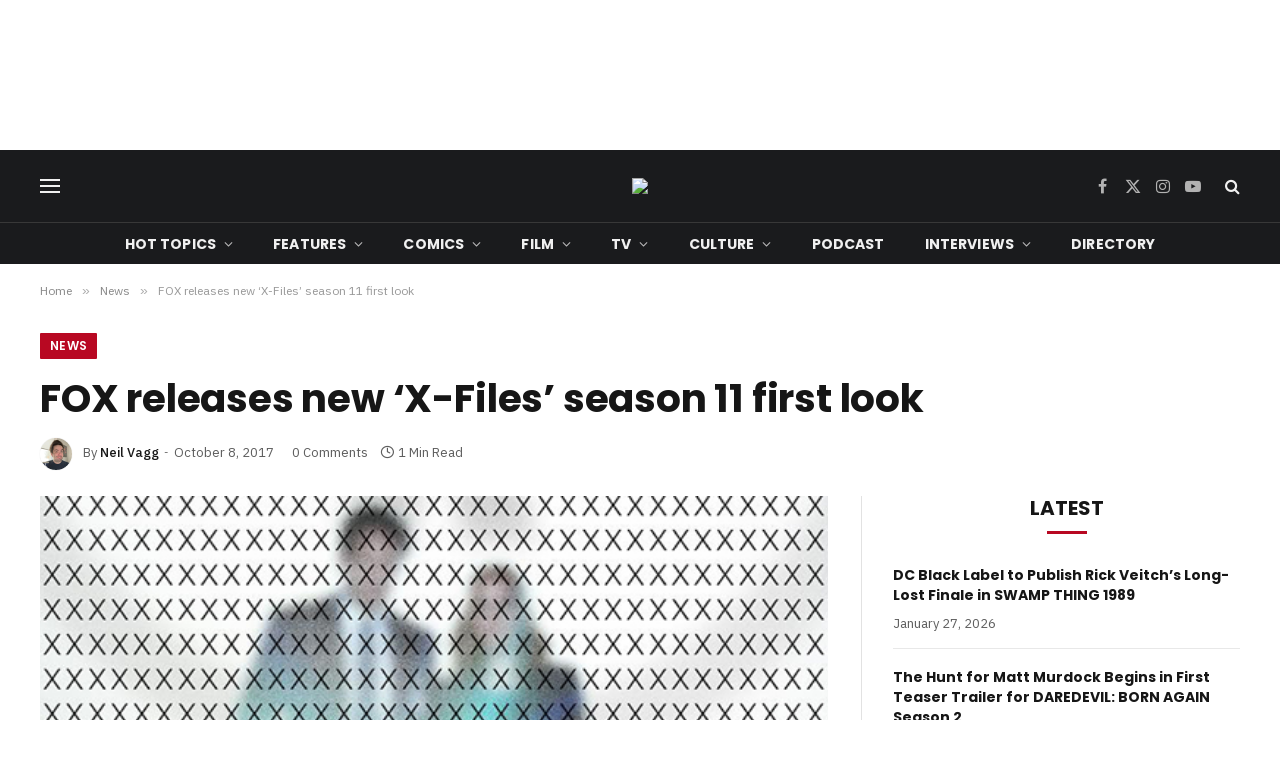

--- FILE ---
content_type: text/html; charset=UTF-8
request_url: https://getyourcomicon.co.uk/blog/2017/10/08/fox-releases-new-x-files-season-11-first-look/
body_size: 21500
content:
<!DOCTYPE html><html lang="en-GB" class="s-light site-s-light"><head><meta charset="UTF-8" /><meta name="viewport" content="width=device-width, initial-scale=1" /><meta name='robots' content='index, follow, max-image-preview:large, max-snippet:-1, max-video-preview:-1' /><title>FOX releases new &#039;X-Files&#039; season 11 first look - Get Your Comic On</title><link rel="preload" as="image" imagesrcset="https://getyourcomicon.co.uk/wp-content/uploads/2017/04/xfiles-2017-bannersmall.jpg" imagesizes="(max-width: 788px) 100vw, 788px" /><link rel="preload" as="font" href="https://getyourcomicon.co.uk/wp-content/themes/smart-mag/css/icons/fonts/ts-icons.woff2?v3.2" type="font/woff2" crossorigin="anonymous" /><link rel="canonical" href="https://getyourcomicon.co.uk/blog/2017/10/08/fox-releases-new-x-files-season-11-first-look/" /><meta property="og:locale" content="en_GB" /><meta property="og:type" content="article" /><meta property="og:title" content="FOX releases new &#039;X-Files&#039; season 11 first look - Get Your Comic On" /><meta property="og:description" content="Here&#8217;s a little surprise from NYCC today: the first trailer for The X-Files season 11. Following the success of last years short revival the series was picked up for a further 10 episode run. From the looks of this intense trailer much of the new season will focus on Mulder and Scully&#8217;s missing child William." /><meta property="og:url" content="https://getyourcomicon.co.uk/blog/2017/10/08/fox-releases-new-x-files-season-11-first-look/" /><meta property="og:site_name" content="Get Your Comic On" /><meta property="article:publisher" content="http://www.facebook.com/getyourcomicon" /><meta property="article:published_time" content="2017-10-08T20:14:46+00:00" /><meta property="article:modified_time" content="2017-10-08T20:15:31+00:00" /><meta property="og:image" content="https://getyourcomicon.co.uk/wp-content/uploads/2017/04/xfiles-2017-bannersmall.jpg" /><meta property="og:image:width" content="800" /><meta property="og:image:height" content="351" /><meta property="og:image:type" content="image/jpeg" /><meta name="author" content="Neil Vagg" /><meta name="twitter:card" content="summary_large_image" /><meta name="twitter:creator" content="@neilvagg" /><meta name="twitter:site" content="@getyourcomicon1" /><meta name="twitter:label1" content="Written by" /><meta name="twitter:data1" content="Neil Vagg" /><meta name="twitter:label2" content="Estimated reading time" /><meta name="twitter:data2" content="1 minute" /><link rel='dns-prefetch' href='//stats.wp.com' /><link rel='dns-prefetch' href='//fonts.googleapis.com' /><link rel="alternate" type="application/rss+xml" title="Get Your Comic On &raquo; Feed" href="https://getyourcomicon.co.uk/feed/" /><link rel="alternate" type="application/rss+xml" title="Get Your Comic On &raquo; Comments Feed" href="https://getyourcomicon.co.uk/comments/feed/" /><link rel="preload" as="script" href="https://getyourcomicon.co.uk/wp-content/themes/smart-mag/js/lazyload.js?ver=10.3.2" /><link rel="alternate" type="application/rss+xml" title="Get Your Comic On &raquo; FOX releases new &#8216;X-Files&#8217; season 11 first look Comments Feed" href="https://getyourcomicon.co.uk/blog/2017/10/08/fox-releases-new-x-files-season-11-first-look/feed/" /><link rel="alternate" title="oEmbed (JSON)" type="application/json+oembed" href="https://getyourcomicon.co.uk/wp-json/oembed/1.0/embed?url=https%3A%2F%2Fgetyourcomicon.co.uk%2Fblog%2F2017%2F10%2F08%2Ffox-releases-new-x-files-season-11-first-look%2F" /><link rel="alternate" title="oEmbed (XML)" type="text/xml+oembed" href="https://getyourcomicon.co.uk/wp-json/oembed/1.0/embed?url=https%3A%2F%2Fgetyourcomicon.co.uk%2Fblog%2F2017%2F10%2F08%2Ffox-releases-new-x-files-season-11-first-look%2F&#038;format=xml" /><style id='wp-img-auto-sizes-contain-inline-css' type='text/css'>img:is([sizes=auto i],[sizes^="auto," i]){contain-intrinsic-size:3000px 1500px}
/*# sourceURL=wp-img-auto-sizes-contain-inline-css */</style><style id='wp-emoji-styles-inline-css' type='text/css'>img.wp-smiley, img.emoji {
		display: inline !important;
		border: none !important;
		box-shadow: none !important;
		height: 1em !important;
		width: 1em !important;
		margin: 0 0.07em !important;
		vertical-align: -0.1em !important;
		background: none !important;
		padding: 0 !important;
	}
/*# sourceURL=wp-emoji-styles-inline-css */</style><link rel='stylesheet' id='wp-block-library-css' href='https://getyourcomicon.co.uk/wp-includes/css/dist/block-library/style.min.css?ver=4c34b72e3853d550f1ec76818e20bb9a' type='text/css' media='all' /><style id='classic-theme-styles-inline-css' type='text/css'>/*! This file is auto-generated */
.wp-block-button__link{color:#fff;background-color:#32373c;border-radius:9999px;box-shadow:none;text-decoration:none;padding:calc(.667em + 2px) calc(1.333em + 2px);font-size:1.125em}.wp-block-file__button{background:#32373c;color:#fff;text-decoration:none}
/*# sourceURL=/wp-includes/css/classic-themes.min.css */</style><link rel='stylesheet' id='mediaelement-css' href='https://getyourcomicon.co.uk/wp-includes/js/mediaelement/mediaelementplayer-legacy.min.css?ver=4.2.17' type='text/css' media='all' /><link rel='stylesheet' id='wp-mediaelement-css' href='https://getyourcomicon.co.uk/wp-includes/js/mediaelement/wp-mediaelement.min.css?ver=4c34b72e3853d550f1ec76818e20bb9a' type='text/css' media='all' /><style id='jetpack-sharing-buttons-style-inline-css' type='text/css'>.jetpack-sharing-buttons__services-list{display:flex;flex-direction:row;flex-wrap:wrap;gap:0;list-style-type:none;margin:5px;padding:0}.jetpack-sharing-buttons__services-list.has-small-icon-size{font-size:12px}.jetpack-sharing-buttons__services-list.has-normal-icon-size{font-size:16px}.jetpack-sharing-buttons__services-list.has-large-icon-size{font-size:24px}.jetpack-sharing-buttons__services-list.has-huge-icon-size{font-size:36px}@media print{.jetpack-sharing-buttons__services-list{display:none!important}}.editor-styles-wrapper .wp-block-jetpack-sharing-buttons{gap:0;padding-inline-start:0}ul.jetpack-sharing-buttons__services-list.has-background{padding:1.25em 2.375em}
/*# sourceURL=https://getyourcomicon.co.uk/wp-content/plugins/jetpack/_inc/blocks/sharing-buttons/view.css */</style><style id='global-styles-inline-css' type='text/css'>:root{--wp--preset--aspect-ratio--square: 1;--wp--preset--aspect-ratio--4-3: 4/3;--wp--preset--aspect-ratio--3-4: 3/4;--wp--preset--aspect-ratio--3-2: 3/2;--wp--preset--aspect-ratio--2-3: 2/3;--wp--preset--aspect-ratio--16-9: 16/9;--wp--preset--aspect-ratio--9-16: 9/16;--wp--preset--color--black: #000000;--wp--preset--color--cyan-bluish-gray: #abb8c3;--wp--preset--color--white: #ffffff;--wp--preset--color--pale-pink: #f78da7;--wp--preset--color--vivid-red: #cf2e2e;--wp--preset--color--luminous-vivid-orange: #ff6900;--wp--preset--color--luminous-vivid-amber: #fcb900;--wp--preset--color--light-green-cyan: #7bdcb5;--wp--preset--color--vivid-green-cyan: #00d084;--wp--preset--color--pale-cyan-blue: #8ed1fc;--wp--preset--color--vivid-cyan-blue: #0693e3;--wp--preset--color--vivid-purple: #9b51e0;--wp--preset--gradient--vivid-cyan-blue-to-vivid-purple: linear-gradient(135deg,rgb(6,147,227) 0%,rgb(155,81,224) 100%);--wp--preset--gradient--light-green-cyan-to-vivid-green-cyan: linear-gradient(135deg,rgb(122,220,180) 0%,rgb(0,208,130) 100%);--wp--preset--gradient--luminous-vivid-amber-to-luminous-vivid-orange: linear-gradient(135deg,rgb(252,185,0) 0%,rgb(255,105,0) 100%);--wp--preset--gradient--luminous-vivid-orange-to-vivid-red: linear-gradient(135deg,rgb(255,105,0) 0%,rgb(207,46,46) 100%);--wp--preset--gradient--very-light-gray-to-cyan-bluish-gray: linear-gradient(135deg,rgb(238,238,238) 0%,rgb(169,184,195) 100%);--wp--preset--gradient--cool-to-warm-spectrum: linear-gradient(135deg,rgb(74,234,220) 0%,rgb(151,120,209) 20%,rgb(207,42,186) 40%,rgb(238,44,130) 60%,rgb(251,105,98) 80%,rgb(254,248,76) 100%);--wp--preset--gradient--blush-light-purple: linear-gradient(135deg,rgb(255,206,236) 0%,rgb(152,150,240) 100%);--wp--preset--gradient--blush-bordeaux: linear-gradient(135deg,rgb(254,205,165) 0%,rgb(254,45,45) 50%,rgb(107,0,62) 100%);--wp--preset--gradient--luminous-dusk: linear-gradient(135deg,rgb(255,203,112) 0%,rgb(199,81,192) 50%,rgb(65,88,208) 100%);--wp--preset--gradient--pale-ocean: linear-gradient(135deg,rgb(255,245,203) 0%,rgb(182,227,212) 50%,rgb(51,167,181) 100%);--wp--preset--gradient--electric-grass: linear-gradient(135deg,rgb(202,248,128) 0%,rgb(113,206,126) 100%);--wp--preset--gradient--midnight: linear-gradient(135deg,rgb(2,3,129) 0%,rgb(40,116,252) 100%);--wp--preset--font-size--small: 13px;--wp--preset--font-size--medium: 20px;--wp--preset--font-size--large: 36px;--wp--preset--font-size--x-large: 42px;--wp--preset--spacing--20: 0.44rem;--wp--preset--spacing--30: 0.67rem;--wp--preset--spacing--40: 1rem;--wp--preset--spacing--50: 1.5rem;--wp--preset--spacing--60: 2.25rem;--wp--preset--spacing--70: 3.38rem;--wp--preset--spacing--80: 5.06rem;--wp--preset--shadow--natural: 6px 6px 9px rgba(0, 0, 0, 0.2);--wp--preset--shadow--deep: 12px 12px 50px rgba(0, 0, 0, 0.4);--wp--preset--shadow--sharp: 6px 6px 0px rgba(0, 0, 0, 0.2);--wp--preset--shadow--outlined: 6px 6px 0px -3px rgb(255, 255, 255), 6px 6px rgb(0, 0, 0);--wp--preset--shadow--crisp: 6px 6px 0px rgb(0, 0, 0);}:where(.is-layout-flex){gap: 0.5em;}:where(.is-layout-grid){gap: 0.5em;}body .is-layout-flex{display: flex;}.is-layout-flex{flex-wrap: wrap;align-items: center;}.is-layout-flex > :is(*, div){margin: 0;}body .is-layout-grid{display: grid;}.is-layout-grid > :is(*, div){margin: 0;}:where(.wp-block-columns.is-layout-flex){gap: 2em;}:where(.wp-block-columns.is-layout-grid){gap: 2em;}:where(.wp-block-post-template.is-layout-flex){gap: 1.25em;}:where(.wp-block-post-template.is-layout-grid){gap: 1.25em;}.has-black-color{color: var(--wp--preset--color--black) !important;}.has-cyan-bluish-gray-color{color: var(--wp--preset--color--cyan-bluish-gray) !important;}.has-white-color{color: var(--wp--preset--color--white) !important;}.has-pale-pink-color{color: var(--wp--preset--color--pale-pink) !important;}.has-vivid-red-color{color: var(--wp--preset--color--vivid-red) !important;}.has-luminous-vivid-orange-color{color: var(--wp--preset--color--luminous-vivid-orange) !important;}.has-luminous-vivid-amber-color{color: var(--wp--preset--color--luminous-vivid-amber) !important;}.has-light-green-cyan-color{color: var(--wp--preset--color--light-green-cyan) !important;}.has-vivid-green-cyan-color{color: var(--wp--preset--color--vivid-green-cyan) !important;}.has-pale-cyan-blue-color{color: var(--wp--preset--color--pale-cyan-blue) !important;}.has-vivid-cyan-blue-color{color: var(--wp--preset--color--vivid-cyan-blue) !important;}.has-vivid-purple-color{color: var(--wp--preset--color--vivid-purple) !important;}.has-black-background-color{background-color: var(--wp--preset--color--black) !important;}.has-cyan-bluish-gray-background-color{background-color: var(--wp--preset--color--cyan-bluish-gray) !important;}.has-white-background-color{background-color: var(--wp--preset--color--white) !important;}.has-pale-pink-background-color{background-color: var(--wp--preset--color--pale-pink) !important;}.has-vivid-red-background-color{background-color: var(--wp--preset--color--vivid-red) !important;}.has-luminous-vivid-orange-background-color{background-color: var(--wp--preset--color--luminous-vivid-orange) !important;}.has-luminous-vivid-amber-background-color{background-color: var(--wp--preset--color--luminous-vivid-amber) !important;}.has-light-green-cyan-background-color{background-color: var(--wp--preset--color--light-green-cyan) !important;}.has-vivid-green-cyan-background-color{background-color: var(--wp--preset--color--vivid-green-cyan) !important;}.has-pale-cyan-blue-background-color{background-color: var(--wp--preset--color--pale-cyan-blue) !important;}.has-vivid-cyan-blue-background-color{background-color: var(--wp--preset--color--vivid-cyan-blue) !important;}.has-vivid-purple-background-color{background-color: var(--wp--preset--color--vivid-purple) !important;}.has-black-border-color{border-color: var(--wp--preset--color--black) !important;}.has-cyan-bluish-gray-border-color{border-color: var(--wp--preset--color--cyan-bluish-gray) !important;}.has-white-border-color{border-color: var(--wp--preset--color--white) !important;}.has-pale-pink-border-color{border-color: var(--wp--preset--color--pale-pink) !important;}.has-vivid-red-border-color{border-color: var(--wp--preset--color--vivid-red) !important;}.has-luminous-vivid-orange-border-color{border-color: var(--wp--preset--color--luminous-vivid-orange) !important;}.has-luminous-vivid-amber-border-color{border-color: var(--wp--preset--color--luminous-vivid-amber) !important;}.has-light-green-cyan-border-color{border-color: var(--wp--preset--color--light-green-cyan) !important;}.has-vivid-green-cyan-border-color{border-color: var(--wp--preset--color--vivid-green-cyan) !important;}.has-pale-cyan-blue-border-color{border-color: var(--wp--preset--color--pale-cyan-blue) !important;}.has-vivid-cyan-blue-border-color{border-color: var(--wp--preset--color--vivid-cyan-blue) !important;}.has-vivid-purple-border-color{border-color: var(--wp--preset--color--vivid-purple) !important;}.has-vivid-cyan-blue-to-vivid-purple-gradient-background{background: var(--wp--preset--gradient--vivid-cyan-blue-to-vivid-purple) !important;}.has-light-green-cyan-to-vivid-green-cyan-gradient-background{background: var(--wp--preset--gradient--light-green-cyan-to-vivid-green-cyan) !important;}.has-luminous-vivid-amber-to-luminous-vivid-orange-gradient-background{background: var(--wp--preset--gradient--luminous-vivid-amber-to-luminous-vivid-orange) !important;}.has-luminous-vivid-orange-to-vivid-red-gradient-background{background: var(--wp--preset--gradient--luminous-vivid-orange-to-vivid-red) !important;}.has-very-light-gray-to-cyan-bluish-gray-gradient-background{background: var(--wp--preset--gradient--very-light-gray-to-cyan-bluish-gray) !important;}.has-cool-to-warm-spectrum-gradient-background{background: var(--wp--preset--gradient--cool-to-warm-spectrum) !important;}.has-blush-light-purple-gradient-background{background: var(--wp--preset--gradient--blush-light-purple) !important;}.has-blush-bordeaux-gradient-background{background: var(--wp--preset--gradient--blush-bordeaux) !important;}.has-luminous-dusk-gradient-background{background: var(--wp--preset--gradient--luminous-dusk) !important;}.has-pale-ocean-gradient-background{background: var(--wp--preset--gradient--pale-ocean) !important;}.has-electric-grass-gradient-background{background: var(--wp--preset--gradient--electric-grass) !important;}.has-midnight-gradient-background{background: var(--wp--preset--gradient--midnight) !important;}.has-small-font-size{font-size: var(--wp--preset--font-size--small) !important;}.has-medium-font-size{font-size: var(--wp--preset--font-size--medium) !important;}.has-large-font-size{font-size: var(--wp--preset--font-size--large) !important;}.has-x-large-font-size{font-size: var(--wp--preset--font-size--x-large) !important;}
:where(.wp-block-post-template.is-layout-flex){gap: 1.25em;}:where(.wp-block-post-template.is-layout-grid){gap: 1.25em;}
:where(.wp-block-term-template.is-layout-flex){gap: 1.25em;}:where(.wp-block-term-template.is-layout-grid){gap: 1.25em;}
:where(.wp-block-columns.is-layout-flex){gap: 2em;}:where(.wp-block-columns.is-layout-grid){gap: 2em;}
:root :where(.wp-block-pullquote){font-size: 1.5em;line-height: 1.6;}
/*# sourceURL=global-styles-inline-css */</style><link rel='stylesheet' id='contact-form-7-css' href='https://getyourcomicon.co.uk/wp-content/cache/autoptimize/css/autoptimize_single_64ac31699f5326cb3c76122498b76f66.css?ver=6.1.4' type='text/css' media='all' /><link rel='stylesheet' id='smartmag-core-css' href='https://getyourcomicon.co.uk/wp-content/cache/autoptimize/css/autoptimize_single_525770aca21e9624a01215869bb7e7ed.css?ver=10.3.2' type='text/css' media='all' /><style id='smartmag-core-inline-css' type='text/css'>:root { --c-main: #b80822;
--c-main-rgb: 184,8,34;
--text-font: "IBM Plex Sans", system-ui, -apple-system, "Segoe UI", Arial, sans-serif;
--body-font: "IBM Plex Sans", system-ui, -apple-system, "Segoe UI", Arial, sans-serif;
--title-font: "Poppins", system-ui, -apple-system, "Segoe UI", Arial, sans-serif;
--h-font: "Poppins", system-ui, -apple-system, "Segoe UI", Arial, sans-serif;
--text-h-font: var(--h-font);
--title-size-s: 16px;
--title-size-n: 17px;
--title-size-m: 18px;
--title-fw-semi: 700;
--c-post-meta: #5e5e5e;
--c-main: #b80822;
--c-main-rgb: 184,8,34;
--text-font: "IBM Plex Sans", system-ui, -apple-system, "Segoe UI", Arial, sans-serif;
--body-font: "IBM Plex Sans", system-ui, -apple-system, "Segoe UI", Arial, sans-serif;
--title-font: "Poppins", system-ui, -apple-system, "Segoe UI", Arial, sans-serif;
--h-font: "Poppins", system-ui, -apple-system, "Segoe UI", Arial, sans-serif;
--text-h-font: var(--h-font);
--title-size-s: 16px;
--title-size-n: 17px;
--title-size-m: 18px;
--title-fw-semi: 700;
--c-post-meta: #5e5e5e; }
.smart-head-main .smart-head-mid { --head-h: 72px; }
.s-dark .smart-head-main .smart-head-mid,
.smart-head-main .s-dark.smart-head-mid { background-color: #1a1b1d; }
.smart-head-main .smart-head-mid { border-top-width: 0px; }
.smart-head-main .smart-head-bot { --head-h: 42px; background-color: #1a1b1d; border-top-width: 1px; }
.s-dark .smart-head-main .smart-head-bot,
.smart-head-main .s-dark.smart-head-bot { border-top-color: #383838; }
.smart-head-main .smart-head-bot { border-bottom-width: 0px; }
.s-dark .smart-head-main .smart-head-bot,
.smart-head-main .s-dark.smart-head-bot { border-bottom-color: #383838; }
.navigation { font-family: "Poppins", system-ui, -apple-system, "Segoe UI", Arial, sans-serif; }
.navigation-main .menu > li > a { font-size: 14px; font-weight: bold; text-transform: uppercase; letter-spacing: .01em; }
.navigation-main .menu > li li a { font-size: 13px; }
.navigation-main { --nav-items-space: 20px; }
.nav-hov-b .menu > li > a:before { border-width: 3px; }
.s-dark .navigation { --c-nav-blip: #bababa; --c-nav-hov-bg: rgba(239,239,239,0); }
.mobile-menu { font-family: "Poppins", system-ui, -apple-system, "Segoe UI", Arial, sans-serif; font-weight: 600; }
.s-dark .smart-head-main .spc-social,
.smart-head-main .s-dark .spc-social { --c-spc-social: #b2b2b2; }
.smart-head-main .spc-social { --spc-social-fs: 16px; --spc-social-space: 5px; }
.smart-head-main .hamburger-icon { --line-weight: 2px; }
.smart-head-main .offcanvas-toggle { --item-mr: 25px; }
.smart-head .ts-button1 { font-weight: bold; line-height: .8; letter-spacing: 0.08em; }
.upper-footer .block-head { --space-below: 35px; --line-weight: 3px; --c-border: #0a0a0a; }
.post-meta .meta-item, .post-meta .text-in { font-size: 13px; }
.post-meta .post-cat > a { font-family: "Poppins", system-ui, -apple-system, "Segoe UI", Arial, sans-serif; font-weight: 600; }
.s-light .block-wrap.s-dark { --c-post-meta: var(--c-contrast-450); }
.s-dark, .s-light .block-wrap.s-dark { --c-post-meta: #e0e0e0; }
.post-meta { --p-meta-sep: "-"; --p-meta-sep-pad: 5px; }
.post-meta .meta-item:before { transform: scale(0.85); }
.cat-labels .category { font-family: "Poppins", system-ui, -apple-system, "Segoe UI", Arial, sans-serif; font-size: 13px; font-weight: 600; font-style: normal; text-transform: uppercase; line-height: 1.8; }
.block-head .heading { font-family: "Poppins", system-ui, -apple-system, "Segoe UI", Arial, sans-serif; }
.block-head-c .heading { font-size: 20px; }
.block-head-c { --line-weight: 3px; }
.block-head-c2 { --line-weight: 3px; }
.block-head-e1 .heading { font-size: 20px; }
.site-s-light .entry-content { color: #212121; }
.s-dark .entry-content { color: #efefef; }
.post-share-float .service { margin-bottom: 6px; font-size: 16px; }
.s-head-large .post-title { font-size: 39px; }
.smart-head-main .smart-head-mid { --head-h: 72px; }
.s-dark .smart-head-main .smart-head-mid,
.smart-head-main .s-dark.smart-head-mid { background-color: #1a1b1d; }
.smart-head-main .smart-head-mid { border-top-width: 0px; }
.smart-head-main .smart-head-bot { --head-h: 42px; background-color: #1a1b1d; border-top-width: 1px; }
.s-dark .smart-head-main .smart-head-bot,
.smart-head-main .s-dark.smart-head-bot { border-top-color: #383838; }
.smart-head-main .smart-head-bot { border-bottom-width: 0px; }
.s-dark .smart-head-main .smart-head-bot,
.smart-head-main .s-dark.smart-head-bot { border-bottom-color: #383838; }
.navigation { font-family: "Poppins", system-ui, -apple-system, "Segoe UI", Arial, sans-serif; }
.navigation-main .menu > li > a { font-size: 14px; font-weight: bold; text-transform: uppercase; letter-spacing: .01em; }
.navigation-main .menu > li li a { font-size: 13px; }
.navigation-main { --nav-items-space: 20px; }
.nav-hov-b .menu > li > a:before { border-width: 3px; }
.s-dark .navigation { --c-nav-blip: #bababa; --c-nav-hov-bg: rgba(239,239,239,0); }
.mobile-menu { font-family: "Poppins", system-ui, -apple-system, "Segoe UI", Arial, sans-serif; font-weight: 600; }
.s-dark .smart-head-main .spc-social,
.smart-head-main .s-dark .spc-social { --c-spc-social: #b2b2b2; }
.smart-head-main .spc-social { --spc-social-fs: 16px; --spc-social-space: 5px; }
.smart-head-main .hamburger-icon { --line-weight: 2px; }
.smart-head-main .offcanvas-toggle { --item-mr: 25px; }
.smart-head .ts-button1 { font-weight: bold; line-height: .8; letter-spacing: 0.08em; }
.upper-footer .block-head { --space-below: 35px; --line-weight: 3px; --c-border: #0a0a0a; }
.post-meta .meta-item, .post-meta .text-in { font-size: 13px; }
.post-meta .post-cat > a { font-family: "Poppins", system-ui, -apple-system, "Segoe UI", Arial, sans-serif; font-weight: 600; }
.s-light .block-wrap.s-dark { --c-post-meta: var(--c-contrast-450); }
.s-dark, .s-light .block-wrap.s-dark { --c-post-meta: #e0e0e0; }
.post-meta { --p-meta-sep: "-"; --p-meta-sep-pad: 5px; }
.post-meta .meta-item:before { transform: scale(0.85); }
.cat-labels .category { font-family: "Poppins", system-ui, -apple-system, "Segoe UI", Arial, sans-serif; font-size: 13px; font-weight: 600; font-style: normal; text-transform: uppercase; line-height: 1.8; }
.block-head .heading { font-family: "Poppins", system-ui, -apple-system, "Segoe UI", Arial, sans-serif; }
.block-head-c .heading { font-size: 20px; }
.block-head-c { --line-weight: 3px; }
.block-head-c2 { --line-weight: 3px; }
.block-head-e1 .heading { font-size: 20px; }
.site-s-light .entry-content { color: #212121; }
.s-dark .entry-content { color: #efefef; }
.post-share-float .service { margin-bottom: 6px; font-size: 16px; }
.s-head-large .post-title { font-size: 39px; }
@media (min-width: 941px) and (max-width: 1200px) { .navigation-main .menu > li > a { font-size: calc(10px + (14px - 10px) * .7); }
.smart-head-main .ts-button1 { display: none; }
.navigation-main .menu > li > a { font-size: calc(10px + (14px - 10px) * .7); }
.smart-head-main .ts-button1 { display: none; } }
@media (max-width: 767px) { .s-head-large .post-title { font-size: 32px; }
.s-head-large .post-title { font-size: 32px; } }


/*# sourceURL=smartmag-core-inline-css */</style><link rel='stylesheet' id='smartmag-magnific-popup-css' href='https://getyourcomicon.co.uk/wp-content/cache/autoptimize/css/autoptimize_single_1c440c7e2aa41b06528df82365bee9e5.css?ver=10.3.2' type='text/css' media='all' /><link rel='stylesheet' id='smartmag-icons-css' href='https://getyourcomicon.co.uk/wp-content/cache/autoptimize/css/autoptimize_single_db98e0f44b703d1f3350d6dbb063f649.css?ver=10.3.2' type='text/css' media='all' /><link rel='stylesheet' id='smartmag-gfonts-custom-css' href='https://fonts.googleapis.com/css?family=IBM+Plex+Sans%3A400%2C500%2C600%2C700%7CPoppins%3A400%2C500%2C600%2C700&#038;display=swap' type='text/css' media='all' /> <script type="text/javascript" id="smartmag-lazy-inline-js-after">/**
 * @copyright ThemeSphere
 * @preserve
 */
var BunyadLazy={};BunyadLazy.load=function(){function a(e,n){var t={};e.dataset.bgset&&e.dataset.sizes?(t.sizes=e.dataset.sizes,t.srcset=e.dataset.bgset):t.src=e.dataset.bgsrc,function(t){var a=t.dataset.ratio;if(0<a){const e=t.parentElement;if(e.classList.contains("media-ratio")){const n=e.style;n.getPropertyValue("--a-ratio")||(n.paddingBottom=100/a+"%")}}}(e);var a,o=document.createElement("img");for(a in o.onload=function(){var t="url('"+(o.currentSrc||o.src)+"')",a=e.style;a.backgroundImage!==t&&requestAnimationFrame(()=>{a.backgroundImage=t,n&&n()}),o.onload=null,o.onerror=null,o=null},o.onerror=o.onload,t)o.setAttribute(a,t[a]);o&&o.complete&&0<o.naturalWidth&&o.onload&&o.onload()}function e(t){t.dataset.loaded||a(t,()=>{document.dispatchEvent(new Event("lazyloaded")),t.dataset.loaded=1})}function n(t){"complete"===document.readyState?t():window.addEventListener("load",t)}return{initEarly:function(){var t,a=()=>{document.querySelectorAll(".img.bg-cover:not(.lazyload)").forEach(e)};"complete"!==document.readyState?(t=setInterval(a,150),n(()=>{a(),clearInterval(t)})):a()},callOnLoad:n,initBgImages:function(t){t&&n(()=>{document.querySelectorAll(".img.bg-cover").forEach(e)})},bgLoad:a}}(),BunyadLazy.load.initEarly();
//# sourceURL=smartmag-lazy-inline-js-after</script> <script type="text/javascript" src="https://getyourcomicon.co.uk/wp-includes/js/jquery/jquery.min.js?ver=3.7.1" id="jquery-core-js"></script> <script type="text/javascript" src="https://getyourcomicon.co.uk/wp-includes/js/jquery/jquery-migrate.min.js?ver=3.4.1" id="jquery-migrate-js"></script> <link rel="https://api.w.org/" href="https://getyourcomicon.co.uk/wp-json/" /><link rel="alternate" title="JSON" type="application/json" href="https://getyourcomicon.co.uk/wp-json/wp/v2/posts/10489" /><link rel="EditURI" type="application/rsd+xml" title="RSD" href="https://getyourcomicon.co.uk/xmlrpc.php?rsd" />  <script async src="https://www.googletagmanager.com/gtag/js?id=G-WEFWKQ8JGF"></script> <script>window.dataLayer = window.dataLayer || [];
  function gtag(){dataLayer.push(arguments);}
  gtag('js', new Date());

  gtag('config', 'G-WEFWKQ8JGF');</script>  <script type="application/ld+json">{"@context":"https:\/\/schema.org\/","@type":"BlogPosting","mainEntityOfPage":{"@type":"WebPage","@id":"https:\/\/getyourcomicon.co.uk\/blog\/2017\/10\/08\/fox-releases-new-x-files-season-11-first-look\/"},"url":"https:\/\/getyourcomicon.co.uk\/blog\/2017\/10\/08\/fox-releases-new-x-files-season-11-first-look\/","headline":"FOX releases new 'X-Files' season 11 first look","datePublished":"2017-10-08T20:14:46+00:00","dateModified":"2017-10-08T20:15:31+00:00","publisher":{"@type":"Organization","@id":"https:\/\/getyourcomicon.co.uk\/#organization","name":"Get Your Comic On","logo":{"@type":"ImageObject","url":"https:\/\/getyourcomicon.co.uk\/wp-content\/uploads\/2023\/12\/GYCO23-Logo.png","width":600,"height":60}},"image":{"@type":"ImageObject","url":"https:\/\/getyourcomicon.co.uk\/wp-content\/uploads\/2017\/04\/xfiles-2017-bannersmall.jpg","width":800,"height":351},"articleSection":"News","keywords":"David Duchovny, Gillian Anderson, The X-Files (franchise), TV Series","description":"Here's a little surprise from NYCC today: the first trailer for The X-Files season 11. Following the success of last years short revival the series was picked up for a further 10 episode run. From the looks of this intense trailer much of the new season will focus on","author":{"@type":"Person","name":"Neil Vagg","url":"https:\/\/getyourcomicon.co.uk\/blog\/author\/neilvagg\/","description":"Neil is the Editor-in-Chief at GYCO. He has a BA in Film &amp; TV and an MA in Scriptwriting; he currently works 9-5 in an office and 5-9 as a reviewer. He has been reading comics for as long as he can remember and is never far away from any book which has the word Bat in the title.","image":{"@type":"ImageObject","url":"https:\/\/secure.gravatar.com\/avatar\/9f091aef81b5ad2cad7d53c11eb5fea8ca1ba7e5ab9e2331581ed63fe7f2221b?s=96&d=mm&r=g","height":96,"width":96},"sameAs":["https:\/\/getyourcomicon.co.uk","https:\/\/twitter.com\/neilvagg"]}}</script> <style>img#wpstats{display:none}</style> <script>var BunyadSchemeKey = 'bunyad-scheme';
		(() => {
			const d = document.documentElement;
			const c = d.classList;
			var scheme = localStorage.getItem(BunyadSchemeKey);
			
			if (scheme) {
				d.dataset.origClass = c;
				scheme === 'dark' ? c.remove('s-light', 'site-s-light') : c.remove('s-dark', 'site-s-dark');
				c.add('site-s-' + scheme, 's-' + scheme);
			}
		})();</script> <meta name="generator" content="Elementor 3.34.3; features: e_font_icon_svg, additional_custom_breakpoints; settings: css_print_method-external, google_font-enabled, font_display-swap"><style>.e-con.e-parent:nth-of-type(n+4):not(.e-lazyloaded):not(.e-no-lazyload),
				.e-con.e-parent:nth-of-type(n+4):not(.e-lazyloaded):not(.e-no-lazyload) * {
					background-image: none !important;
				}
				@media screen and (max-height: 1024px) {
					.e-con.e-parent:nth-of-type(n+3):not(.e-lazyloaded):not(.e-no-lazyload),
					.e-con.e-parent:nth-of-type(n+3):not(.e-lazyloaded):not(.e-no-lazyload) * {
						background-image: none !important;
					}
				}
				@media screen and (max-height: 640px) {
					.e-con.e-parent:nth-of-type(n+2):not(.e-lazyloaded):not(.e-no-lazyload),
					.e-con.e-parent:nth-of-type(n+2):not(.e-lazyloaded):not(.e-no-lazyload) * {
						background-image: none !important;
					}
				}</style><link rel="icon" href="https://getyourcomicon.co.uk/wp-content/uploads/2026/01/cropped-Plain-Logo-26-32x32.png" sizes="32x32" /><link rel="icon" href="https://getyourcomicon.co.uk/wp-content/uploads/2026/01/cropped-Plain-Logo-26-192x192.png" sizes="192x192" /><link rel="apple-touch-icon" href="https://getyourcomicon.co.uk/wp-content/uploads/2026/01/cropped-Plain-Logo-26-180x180.png" /><meta name="msapplication-TileImage" content="https://getyourcomicon.co.uk/wp-content/uploads/2026/01/cropped-Plain-Logo-26-270x270.png" /></head><body data-rsssl=1 class="wp-singular post-template-default single single-post postid-10489 single-format-standard wp-theme-smart-mag right-sidebar post-layout-large post-cat-12 has-lb has-lb-sm ts-img-hov-fade has-sb-sep layout-normal elementor-default elementor-kit-98009"><div class="main-wrap"><div class="a-wrap a-wrap-base a-wrap-1"> <script async src="https://pagead2.googlesyndication.com/pagead/js/adsbygoogle.js?client=ca-pub-3696305767940809"
     crossorigin="anonymous"></script>  <ins class="adsbygoogle"
 style="display:inline-block;width:970px;height:90px"
 data-ad-client="ca-pub-3696305767940809"
 data-ad-slot="7779802960"></ins> <script>(adsbygoogle = window.adsbygoogle || []).push({});</script></div><div class="off-canvas-backdrop"></div><div class="mobile-menu-container off-canvas s-dark" id="off-canvas"><div class="off-canvas-head"> <a href="#" class="close"> <span class="visuallyhidden">Close Menu</span> <i class="tsi tsi-times"></i> </a><div class="ts-logo"></div></div><div class="off-canvas-content"><ul class="mobile-menu"></ul><div class="spc-social-block spc-social spc-social-b smart-head-social"> <a href="https://Facebook.com/getyourcomicon" class="link service s-facebook" target="_blank" rel="nofollow noopener"> <i class="icon tsi tsi-facebook"></i> <span class="visuallyhidden">Facebook</span> </a> <a href="https://twitter.com/getyourcomicon1" class="link service s-twitter" target="_blank" rel="nofollow noopener"> <i class="icon tsi tsi-twitter"></i> <span class="visuallyhidden">X (Twitter)</span> </a> <a href="https://instagram.com/getyourcomicon" class="link service s-instagram" target="_blank" rel="nofollow noopener"> <i class="icon tsi tsi-instagram"></i> <span class="visuallyhidden">Instagram</span> </a></div></div></div><div class="smart-head smart-head-a smart-head-main" id="smart-head" data-sticky="auto" data-sticky-type="smart" data-sticky-full><div class="smart-head-row smart-head-mid smart-head-row-3 s-dark smart-head-row-full"><div class="inner wrap"><div class="items items-left "> <button class="offcanvas-toggle has-icon" type="button" aria-label="Menu"> <span class="hamburger-icon hamburger-icon-b"> <span class="inner"></span> </span> </button></div><div class="items items-center "> <a href="https://getyourcomicon.co.uk/" title="Get Your Comic On" rel="home" class="logo-link ts-logo logo-is-image"> <span> <img src="https://getyourcomicon.co.uk/wp-content/uploads/2025/09/GYCO23-Logo.avif" class="logo-image" alt="Get Your Comic On" width="2303" height="363"/> </span> </a></div><div class="items items-right "><div class="spc-social-block spc-social spc-social-a smart-head-social"> <a href="https://Facebook.com/getyourcomicon" class="link service s-facebook" target="_blank" rel="nofollow noopener"> <i class="icon tsi tsi-facebook"></i> <span class="visuallyhidden">Facebook</span> </a> <a href="https://twitter.com/getyourcomicon1" class="link service s-twitter" target="_blank" rel="nofollow noopener"> <i class="icon tsi tsi-twitter"></i> <span class="visuallyhidden">X (Twitter)</span> </a> <a href="https://instagram.com/getyourcomicon" class="link service s-instagram" target="_blank" rel="nofollow noopener"> <i class="icon tsi tsi-instagram"></i> <span class="visuallyhidden">Instagram</span> </a> <a href="https://www.youtube.com/channel/UCmv41wNdve2FGkvfzi0McHQ" class="link service s-youtube" target="_blank" rel="nofollow noopener"> <i class="icon tsi tsi-youtube-play"></i> <span class="visuallyhidden">YouTube</span> </a></div> <a href="#" class="search-icon has-icon-only is-icon" title="Search"> <i class="tsi tsi-search"></i> </a></div></div></div><div class="smart-head-row smart-head-bot smart-head-row-3 s-dark has-center-nav smart-head-row-full"><div class="inner wrap"><div class="items items-left empty"></div><div class="items items-center "><div class="nav-wrap"><nav class="navigation navigation-main nav-hov-b"><ul id="menu-menu-2021" class="menu"><li id="menu-item-99274" class="menu-item menu-item-type-custom menu-item-object-custom menu-item-home menu-item-has-children menu-item-99274"><a href="https://getyourcomicon.co.uk">Hot Topics</a><ul class="sub-menu"><li id="menu-item-119560" class="menu-item menu-item-type-post_type menu-item-object-page menu-item-119560"><a href="https://getyourcomicon.co.uk/avengers-doomsday-2026/">Avengers: Doomsday (2026)</a></li><li id="menu-item-108165" class="menu-item menu-item-type-post_type menu-item-object-page menu-item-108165"><a href="https://getyourcomicon.co.uk/boom-studios/">BOOM! Studios</a></li><li id="menu-item-119795" class="menu-item menu-item-type-post_type menu-item-object-page menu-item-119795"><a href="https://getyourcomicon.co.uk/buffy/">Buffy the Vampire Slayer</a></li><li id="menu-item-108206" class="menu-item menu-item-type-post_type menu-item-object-page menu-item-108206"><a href="https://getyourcomicon.co.uk/dark-horse-comics/">Dark Horse</a></li><li id="menu-item-108224" class="menu-item menu-item-type-post_type menu-item-object-page menu-item-108224"><a href="https://getyourcomicon.co.uk/dc-comics/">DC Comics</a></li><li id="menu-item-108182" class="menu-item menu-item-type-post_type menu-item-object-page menu-item-108182"><a href="https://getyourcomicon.co.uk/idw-publishing/">IDW Publishing</a></li><li id="menu-item-108175" class="menu-item menu-item-type-post_type menu-item-object-page menu-item-108175"><a href="https://getyourcomicon.co.uk/image-comics/">Image Comics</a></li><li id="menu-item-99272" class="menu-item menu-item-type-post_type menu-item-object-page menu-item-99272"><a href="https://getyourcomicon.co.uk/marvel/">Marvel</a></li><li id="menu-item-99270" class="menu-item menu-item-type-post_type menu-item-object-page menu-item-99270"><a href="https://getyourcomicon.co.uk/power-rangers/">Power Rangers</a></li><li id="menu-item-119850" class="menu-item menu-item-type-post_type menu-item-object-page menu-item-119850"><a href="https://getyourcomicon.co.uk/spider-man-brand-new-day-2026/">Spider-Man: Brand New Day (2026)</a></li><li id="menu-item-99903" class="menu-item menu-item-type-post_type menu-item-object-page menu-item-99903"><a href="https://getyourcomicon.co.uk/star-trek-universe/">Star Trek Universe</a></li><li id="menu-item-119358" class="menu-item menu-item-type-post_type menu-item-object-page menu-item-119358"><a href="https://getyourcomicon.co.uk/supergirl-2026/">Supergirl (2026)</a></li><li id="menu-item-99269" class="menu-item menu-item-type-post_type menu-item-object-page menu-item-99269"><a href="https://getyourcomicon.co.uk/tmnt/">Teenage Mutant Ninja Turtles</a></li><li id="menu-item-108194" class="menu-item menu-item-type-post_type menu-item-object-page menu-item-108194"><a href="https://getyourcomicon.co.uk/titan-comics/">Titan Comics</a></li><li id="menu-item-119887" class="menu-item menu-item-type-post_type menu-item-object-page menu-item-119887"><a href="https://getyourcomicon.co.uk/tomb-raider/">Tomb Raider</a></li><li id="menu-item-99271" class="menu-item menu-item-type-post_type menu-item-object-page menu-item-99271"><a href="https://getyourcomicon.co.uk/transformers/">Transformers</a></li><li id="menu-item-108222" class="menu-item menu-item-type-post_type menu-item-object-page menu-item-108222"><a href="https://getyourcomicon.co.uk/universal-pictures/">Universal Pictures</a></li></ul></li><li id="menu-item-76667" class="menu-item menu-item-type-taxonomy menu-item-object-category menu-cat-13 menu-item-has-children item-mega-menu menu-item-76667"><a href="https://getyourcomicon.co.uk/blog/category/features/">Features</a><div class="sub-menu mega-menu mega-menu-a wrap"><section class="column recent-posts" data-columns="5"><div class="posts" data-id="13"><section class="block-wrap block-grid mb-none" data-id="1"><div class="block-content"><div class="loop loop-grid loop-grid-sm grid grid-5 md:grid-2 xs:grid-1"><article class="l-post grid-post grid-sm-post"><div class="media"> <a href="https://getyourcomicon.co.uk/blog/2026/01/06/returning-heroes-devastated-worlds-and-looming-catastrophes-a-closer-look-at-the-avengers-doomsday-teasers/" class="image-link media-ratio ratio-16-9" title="Returning Heroes, Devastated Worlds and Looming Catastrophes: A Closer Look at the AVENGERS: DOOMSDAY Teasers"><span data-bgsrc="https://getyourcomicon.co.uk/wp-content/uploads/2025/12/AvengersDoomsday-EvansReveal-Header-450x270.webp" class="img bg-cover wp-post-image attachment-bunyad-medium size-bunyad-medium lazyload" data-bgset="https://getyourcomicon.co.uk/wp-content/uploads/2025/12/AvengersDoomsday-EvansReveal-Header-450x270.webp 450w, https://getyourcomicon.co.uk/wp-content/uploads/2025/12/AvengersDoomsday-EvansReveal-Header-768x461.webp 768w, https://getyourcomicon.co.uk/wp-content/uploads/2025/12/AvengersDoomsday-EvansReveal-Header-150x90.webp 150w, https://getyourcomicon.co.uk/wp-content/uploads/2025/12/AvengersDoomsday-EvansReveal-Header.webp 1200w" data-sizes="(max-width: 377px) 100vw, 377px" role="img" aria-label="Avengers: Doomsday (Marvel Studios)"></span></a> <span class="format-overlay c-overlay format-image p-center"><i class="tsi tsi-picture-o"></i></span></div><div class="content"><div class="post-meta post-meta-a has-below"><h2 class="is-title post-title"><a href="https://getyourcomicon.co.uk/blog/2026/01/06/returning-heroes-devastated-worlds-and-looming-catastrophes-a-closer-look-at-the-avengers-doomsday-teasers/">Returning Heroes, Devastated Worlds and Looming Catastrophes: A Closer Look at the AVENGERS: DOOMSDAY Teasers</a></h2><div class="post-meta-items meta-below"><span class="meta-item date"><span class="date-link"><time class="post-date" datetime="2026-01-06T16:50:00+00:00">January 6, 2026</time></span></span></div></div></div></article><article class="l-post grid-post grid-sm-post"><div class="media"> <a href="https://getyourcomicon.co.uk/blog/2025/12/11/milly-alcock-on-her-journey-to-joining-the-dcu-and-bringing-supergirl-to-life/" class="image-link media-ratio ratio-16-9" title="Milly Alcock on Her Journey to Joining the DCU and Bringing SUPERGIRL to Life"><span data-bgsrc="https://getyourcomicon.co.uk/wp-content/uploads/2025/12/Superman25-Supergirl-Header-450x270.webp" class="img bg-cover wp-post-image attachment-bunyad-medium size-bunyad-medium lazyload" data-bgset="https://getyourcomicon.co.uk/wp-content/uploads/2025/12/Superman25-Supergirl-Header-450x270.webp 450w, https://getyourcomicon.co.uk/wp-content/uploads/2025/12/Superman25-Supergirl-Header-768x461.webp 768w, https://getyourcomicon.co.uk/wp-content/uploads/2025/12/Superman25-Supergirl-Header-150x90.webp 150w, https://getyourcomicon.co.uk/wp-content/uploads/2025/12/Superman25-Supergirl-Header.webp 1200w" data-sizes="(max-width: 377px) 100vw, 377px" role="img" aria-label="Superman (DC Studios)"></span></a></div><div class="content"><div class="post-meta post-meta-a has-below"><h2 class="is-title post-title"><a href="https://getyourcomicon.co.uk/blog/2025/12/11/milly-alcock-on-her-journey-to-joining-the-dcu-and-bringing-supergirl-to-life/">Milly Alcock on Her Journey to Joining the DCU and Bringing SUPERGIRL to Life</a></h2><div class="post-meta-items meta-below"><span class="meta-item date"><span class="date-link"><time class="post-date" datetime="2025-12-11T18:00:00+00:00">December 11, 2025</time></span></span></div></div></div></article><article class="l-post grid-post grid-sm-post"><div class="media"> <a href="https://getyourcomicon.co.uk/blog/2025/12/11/craig-gillespie-and-james-gunn-talk-bringing-supergirl-into-the-dcu/" class="image-link media-ratio ratio-16-9" title="Craig Gillespie and James Gunn Talk Bringing SUPERGIRL into the DCU"><span data-bgsrc="https://getyourcomicon.co.uk/wp-content/uploads/2025/01/SupergirlWOT-FirstLook-Header-450x270.jpg" class="img bg-cover wp-post-image attachment-bunyad-medium size-bunyad-medium lazyload" data-bgset="https://getyourcomicon.co.uk/wp-content/uploads/2025/01/SupergirlWOT-FirstLook-Header-450x270.jpg 450w, https://getyourcomicon.co.uk/wp-content/uploads/2025/01/SupergirlWOT-FirstLook-Header-768x461.jpg 768w, https://getyourcomicon.co.uk/wp-content/uploads/2025/01/SupergirlWOT-FirstLook-Header-150x90.jpg 150w, https://getyourcomicon.co.uk/wp-content/uploads/2025/01/SupergirlWOT-FirstLook-Header.jpg 1200w" data-sizes="(max-width: 377px) 100vw, 377px" role="img" aria-label="Supergirl: Woman of Tomorrow (DC Studios)"></span></a></div><div class="content"><div class="post-meta post-meta-a has-below"><h2 class="is-title post-title"><a href="https://getyourcomicon.co.uk/blog/2025/12/11/craig-gillespie-and-james-gunn-talk-bringing-supergirl-into-the-dcu/">Craig Gillespie and James Gunn Talk Bringing SUPERGIRL into the DCU</a></h2><div class="post-meta-items meta-below"><span class="meta-item date"><span class="date-link"><time class="post-date" datetime="2025-12-11T17:40:00+00:00">December 11, 2025</time></span></span></div></div></div></article><article class="l-post grid-post grid-sm-post"><div class="media"> <a href="https://getyourcomicon.co.uk/blog/2025/12/11/breaking-down-the-first-trailer-for-dc-studios-supergirl/" class="image-link media-ratio ratio-16-9" title="Breaking Down the First Trailer for DC Studios&#8217; SUPERGIRL"><span data-bgsrc="https://getyourcomicon.co.uk/wp-content/uploads/2025/12/Supergirl26-Alcockridley-Header-450x270.webp" class="img bg-cover wp-post-image attachment-bunyad-medium size-bunyad-medium lazyload" data-bgset="https://getyourcomicon.co.uk/wp-content/uploads/2025/12/Supergirl26-Alcockridley-Header-450x270.webp 450w, https://getyourcomicon.co.uk/wp-content/uploads/2025/12/Supergirl26-Alcockridley-Header-768x461.webp 768w, https://getyourcomicon.co.uk/wp-content/uploads/2025/12/Supergirl26-Alcockridley-Header-150x90.webp 150w, https://getyourcomicon.co.uk/wp-content/uploads/2025/12/Supergirl26-Alcockridley-Header.webp 1200w" data-sizes="(max-width: 377px) 100vw, 377px" role="img" aria-label="Supergirl (DC Studios)"></span></a></div><div class="content"><div class="post-meta post-meta-a has-below"><h2 class="is-title post-title"><a href="https://getyourcomicon.co.uk/blog/2025/12/11/breaking-down-the-first-trailer-for-dc-studios-supergirl/">Breaking Down the First Trailer for DC Studios&#8217; SUPERGIRL</a></h2><div class="post-meta-items meta-below"><span class="meta-item date"><span class="date-link"><time class="post-date" datetime="2025-12-11T17:15:00+00:00">December 11, 2025</time></span></span></div></div></div></article><article class="l-post grid-post grid-sm-post"><div class="media"> <a href="https://getyourcomicon.co.uk/blog/2025/11/10/the-funniest-moments-in-the-naked-gun/" class="image-link media-ratio ratio-16-9" title="The Funniest Moments in THE NAKED GUN"><span data-bgsrc="https://getyourcomicon.co.uk/wp-content/uploads/2025/04/NakedGun25-Still1-Header-450x270.jpg" class="img bg-cover wp-post-image attachment-bunyad-medium size-bunyad-medium lazyload" data-bgset="https://getyourcomicon.co.uk/wp-content/uploads/2025/04/NakedGun25-Still1-Header-450x270.jpg 450w, https://getyourcomicon.co.uk/wp-content/uploads/2025/04/NakedGun25-Still1-Header-768x461.jpg 768w, https://getyourcomicon.co.uk/wp-content/uploads/2025/04/NakedGun25-Still1-Header-150x90.jpg 150w, https://getyourcomicon.co.uk/wp-content/uploads/2025/04/NakedGun25-Still1-Header.jpg 1200w" data-sizes="(max-width: 377px) 100vw, 377px" role="img" aria-label="The Naked Gun (Paramount Pictures)"></span></a></div><div class="content"><div class="post-meta post-meta-a has-below"><h2 class="is-title post-title"><a href="https://getyourcomicon.co.uk/blog/2025/11/10/the-funniest-moments-in-the-naked-gun/">The Funniest Moments in THE NAKED GUN</a></h2><div class="post-meta-items meta-below"><span class="meta-item date"><span class="date-link"><time class="post-date" datetime="2025-11-10T15:30:00+00:00">November 10, 2025</time></span></span></div></div></div></article></div></div></section></div></section></div></li><li id="menu-item-76662" class="menu-item menu-item-type-taxonomy menu-item-object-category menu-cat-2792 menu-item-has-children item-mega-menu menu-item-76662"><a href="https://getyourcomicon.co.uk/blog/category/comics/">Comics</a><div class="sub-menu mega-menu mega-menu-a wrap"><section class="column recent-posts" data-columns="5"><div class="posts" data-id="2792"><section class="block-wrap block-grid mb-none" data-id="2"><div class="block-content"><div class="loop loop-grid loop-grid-sm grid grid-5 md:grid-2 xs:grid-1"><article class="l-post grid-post grid-sm-post"><div class="media"> <a href="https://getyourcomicon.co.uk/blog/2026/01/27/dc-black-label-to-publish-rick-veitchs-long-lost-finale-in-swamp-thing-1989/" class="image-link media-ratio ratio-16-9" title="DC Black Label to Publish Rick Veitch’s Long-Lost Finale in SWAMP THING 1989"><span data-bgsrc="https://getyourcomicon.co.uk/wp-content/uploads/2026/01/SwampThing89-Issue1Cover-Header-450x270.webp" class="img bg-cover wp-post-image attachment-bunyad-medium size-bunyad-medium lazyload" data-bgset="https://getyourcomicon.co.uk/wp-content/uploads/2026/01/SwampThing89-Issue1Cover-Header-450x270.webp 450w, https://getyourcomicon.co.uk/wp-content/uploads/2026/01/SwampThing89-Issue1Cover-Header-768x461.webp 768w, https://getyourcomicon.co.uk/wp-content/uploads/2026/01/SwampThing89-Issue1Cover-Header-150x90.webp 150w, https://getyourcomicon.co.uk/wp-content/uploads/2026/01/SwampThing89-Issue1Cover-Header.webp 1200w" data-sizes="(max-width: 377px) 100vw, 377px" role="img" aria-label="Swamp Thing 1989 #1 (DC)"></span></a> <span class="format-overlay c-overlay format-image p-center"><i class="tsi tsi-picture-o"></i></span></div><div class="content"><div class="post-meta post-meta-a has-below"><h2 class="is-title post-title"><a href="https://getyourcomicon.co.uk/blog/2026/01/27/dc-black-label-to-publish-rick-veitchs-long-lost-finale-in-swamp-thing-1989/">DC Black Label to Publish Rick Veitch’s Long-Lost Finale in SWAMP THING 1989</a></h2><div class="post-meta-items meta-below"><span class="meta-item date"><span class="date-link"><time class="post-date" datetime="2026-01-27T19:00:00+00:00">January 27, 2026</time></span></span></div></div></div></article><article class="l-post grid-post grid-sm-post"><div class="media"> <a href="https://getyourcomicon.co.uk/blog/2026/01/23/boom-studios-announces-hello-body-horror-from-the-pages-of-hello-darkness/" class="image-link media-ratio ratio-16-9" title="BOOM! Studios Announces HELLO BODY HORROR From the Pages of Hello Darkness"><span data-bgsrc="https://getyourcomicon.co.uk/wp-content/uploads/2019/09/BOOM-logo-header-450x242.jpg" class="img bg-cover wp-post-image attachment-bunyad-medium size-bunyad-medium lazyload" data-bgset="https://getyourcomicon.co.uk/wp-content/uploads/2019/09/BOOM-logo-header-450x242.jpg 450w, https://getyourcomicon.co.uk/wp-content/uploads/2019/09/BOOM-logo-header-768x413.jpg 768w, https://getyourcomicon.co.uk/wp-content/uploads/2019/09/BOOM-logo-header-150x81.jpg 150w, https://getyourcomicon.co.uk/wp-content/uploads/2019/09/BOOM-logo-header-1200x646.jpg 1200w, https://getyourcomicon.co.uk/wp-content/uploads/2019/09/BOOM-logo-header.jpg 1356w" data-sizes="(max-width: 377px) 100vw, 377px" role="img" aria-label="BOOM! Studios"></span></a> <span class="format-overlay c-overlay format-image p-center"><i class="tsi tsi-picture-o"></i></span></div><div class="content"><div class="post-meta post-meta-a has-below"><h2 class="is-title post-title"><a href="https://getyourcomicon.co.uk/blog/2026/01/23/boom-studios-announces-hello-body-horror-from-the-pages-of-hello-darkness/">BOOM! Studios Announces HELLO BODY HORROR From the Pages of Hello Darkness</a></h2><div class="post-meta-items meta-below"><span class="meta-item date"><span class="date-link"><time class="post-date" datetime="2026-01-23T14:40:00+00:00">January 23, 2026</time></span></span></div></div></div></article><article class="l-post grid-post grid-sm-post"><div class="media"> <a href="https://getyourcomicon.co.uk/blog/2026/01/23/titan-debuts-trailer-for-upcoming-dead-by-daylight-the-hillbilly/" class="image-link media-ratio ratio-16-9" title="Titan Debuts Trailer for Upcoming DEAD BY DAYLIGHT: THE HILLBILLY"><span data-bgsrc="https://getyourcomicon.co.uk/wp-content/uploads/2026/01/DeadByDaylightHillbilly-Issue1Cover-Header-450x270.webp" class="img bg-cover wp-post-image attachment-bunyad-medium size-bunyad-medium lazyload" data-bgset="https://getyourcomicon.co.uk/wp-content/uploads/2026/01/DeadByDaylightHillbilly-Issue1Cover-Header-450x270.webp 450w, https://getyourcomicon.co.uk/wp-content/uploads/2026/01/DeadByDaylightHillbilly-Issue1Cover-Header-768x461.webp 768w, https://getyourcomicon.co.uk/wp-content/uploads/2026/01/DeadByDaylightHillbilly-Issue1Cover-Header-150x90.webp 150w, https://getyourcomicon.co.uk/wp-content/uploads/2026/01/DeadByDaylightHillbilly-Issue1Cover-Header.webp 1200w" data-sizes="(max-width: 377px) 100vw, 377px" role="img" aria-label="Dead by Daylight: The Hillbilly #1 (Titan Comics)"></span></a> <span class="format-overlay c-overlay format-video p-center"><i class="tsi tsi-play"></i></span></div><div class="content"><div class="post-meta post-meta-a has-below"><h2 class="is-title post-title"><a href="https://getyourcomicon.co.uk/blog/2026/01/23/titan-debuts-trailer-for-upcoming-dead-by-daylight-the-hillbilly/">Titan Debuts Trailer for Upcoming DEAD BY DAYLIGHT: THE HILLBILLY</a></h2><div class="post-meta-items meta-below"><span class="meta-item date"><span class="date-link"><time class="post-date" datetime="2026-01-23T14:00:00+00:00">January 23, 2026</time></span></span></div></div></div></article><article class="l-post grid-post grid-sm-post"><div class="media"> <a href="https://getyourcomicon.co.uk/blog/2026/01/22/uncover-secrets-at-the-edges-of-the-earth-kingdom-in-the-new-avatar-legends-graphic-novel-the-legend-of-korra-kya-and-the-secret-of-the-sand/" class="image-link media-ratio ratio-16-9" title="Uncover Secrets at the Edges of the Earth Kingdom in the New Avatar Legends Graphic Novel THE LEGEND OF KORRA: KYA AND THE SECRET OF THE SAND"><span data-bgsrc="https://getyourcomicon.co.uk/wp-content/uploads/2025/09/DarkHorse-Logo25-Header-450x270.webp" class="img bg-cover wp-post-image attachment-bunyad-medium size-bunyad-medium lazyload" data-bgset="https://getyourcomicon.co.uk/wp-content/uploads/2025/09/DarkHorse-Logo25-Header-450x270.webp 450w, https://getyourcomicon.co.uk/wp-content/uploads/2025/09/DarkHorse-Logo25-Header-768x461.webp 768w, https://getyourcomicon.co.uk/wp-content/uploads/2025/09/DarkHorse-Logo25-Header-150x90.webp 150w, https://getyourcomicon.co.uk/wp-content/uploads/2025/09/DarkHorse-Logo25-Header.webp 1200w" data-sizes="(max-width: 377px) 100vw, 377px" role="img" aria-label="Dark Horse Comics"></span></a> <span class="format-overlay c-overlay format-image p-center"><i class="tsi tsi-picture-o"></i></span></div><div class="content"><div class="post-meta post-meta-a has-below"><h2 class="is-title post-title"><a href="https://getyourcomicon.co.uk/blog/2026/01/22/uncover-secrets-at-the-edges-of-the-earth-kingdom-in-the-new-avatar-legends-graphic-novel-the-legend-of-korra-kya-and-the-secret-of-the-sand/">Uncover Secrets at the Edges of the Earth Kingdom in the New Avatar Legends Graphic Novel THE LEGEND OF KORRA: KYA AND THE SECRET OF THE SAND</a></h2><div class="post-meta-items meta-below"><span class="meta-item date"><span class="date-link"><time class="post-date" datetime="2026-01-22T13:50:00+00:00">January 22, 2026</time></span></span></div></div></div></article><article class="l-post grid-post grid-sm-post"><div class="media"> <a href="https://getyourcomicon.co.uk/blog/2026/01/22/oni-press-summons-estuary-a-ghost-story-1-preview-from-tim-daniel-d-b-andry-and-maan-house/" class="image-link media-ratio ratio-16-9" title="Oni Press Summons ESTUARY: A GHOST STORY #1 Preview From Tim Daniel, D.B. Andry and Maan House"><span data-bgsrc="https://getyourcomicon.co.uk/wp-content/uploads/2025/10/OniPress-New25Logo-Header-450x270.webp" class="img bg-cover wp-post-image attachment-bunyad-medium size-bunyad-medium lazyload" data-bgset="https://getyourcomicon.co.uk/wp-content/uploads/2025/10/OniPress-New25Logo-Header-450x270.webp 450w, https://getyourcomicon.co.uk/wp-content/uploads/2025/10/OniPress-New25Logo-Header-768x461.webp 768w, https://getyourcomicon.co.uk/wp-content/uploads/2025/10/OniPress-New25Logo-Header-150x90.webp 150w, https://getyourcomicon.co.uk/wp-content/uploads/2025/10/OniPress-New25Logo-Header.webp 1200w" data-sizes="(max-width: 377px) 100vw, 377px" role="img" aria-label="Oni Press"></span></a> <span class="format-overlay c-overlay format-image p-center"><i class="tsi tsi-picture-o"></i></span></div><div class="content"><div class="post-meta post-meta-a has-below"><h2 class="is-title post-title"><a href="https://getyourcomicon.co.uk/blog/2026/01/22/oni-press-summons-estuary-a-ghost-story-1-preview-from-tim-daniel-d-b-andry-and-maan-house/">Oni Press Summons ESTUARY: A GHOST STORY #1 Preview From Tim Daniel, D.B. Andry and Maan House</a></h2><div class="post-meta-items meta-below"><span class="meta-item date"><span class="date-link"><time class="post-date" datetime="2026-01-22T12:50:00+00:00">January 22, 2026</time></span></span></div></div></div></article></div></div></section></div></section></div></li><li id="menu-item-76663" class="menu-item menu-item-type-taxonomy menu-item-object-category menu-cat-2793 menu-item-has-children item-mega-menu menu-item-76663"><a href="https://getyourcomicon.co.uk/blog/category/film/">Film</a><div class="sub-menu mega-menu mega-menu-a wrap"><section class="column recent-posts" data-columns="5"><div class="posts" data-id="2793"><section class="block-wrap block-grid mb-none" data-id="3"><div class="block-content"><div class="loop loop-grid loop-grid-sm grid grid-5 md:grid-2 xs:grid-1"><article class="l-post grid-post grid-sm-post"><div class="media"> <a href="https://getyourcomicon.co.uk/blog/2026/01/26/yoshi-joins-the-gang-in-new-surprise-trailer-for-the-super-mario-galaxy-movie/" class="image-link media-ratio ratio-16-9" title="Yoshi Joins the Gang in New Surprise Trailer for THE SUPER MARIO GALAXY MOVIE"><span data-bgsrc="https://getyourcomicon.co.uk/wp-content/uploads/2026/01/SuperMarioGalaxyMovie-YoshiTeaser-Header-450x270.webp" class="img bg-cover wp-post-image attachment-bunyad-medium size-bunyad-medium lazyload" data-bgset="https://getyourcomicon.co.uk/wp-content/uploads/2026/01/SuperMarioGalaxyMovie-YoshiTeaser-Header-450x270.webp 450w, https://getyourcomicon.co.uk/wp-content/uploads/2026/01/SuperMarioGalaxyMovie-YoshiTeaser-Header-768x461.webp 768w, https://getyourcomicon.co.uk/wp-content/uploads/2026/01/SuperMarioGalaxyMovie-YoshiTeaser-Header-150x90.webp 150w, https://getyourcomicon.co.uk/wp-content/uploads/2026/01/SuperMarioGalaxyMovie-YoshiTeaser-Header.webp 1200w" data-sizes="(max-width: 377px) 100vw, 377px" role="img" aria-label="The Super Mario Galaxy Movie (Universal Pictures)"></span></a> <span class="format-overlay c-overlay format-video p-center"><i class="tsi tsi-play"></i></span></div><div class="content"><div class="post-meta post-meta-a has-below"><h2 class="is-title post-title"><a href="https://getyourcomicon.co.uk/blog/2026/01/26/yoshi-joins-the-gang-in-new-surprise-trailer-for-the-super-mario-galaxy-movie/">Yoshi Joins the Gang in New Surprise Trailer for THE SUPER MARIO GALAXY MOVIE</a></h2><div class="post-meta-items meta-below"><span class="meta-item date"><span class="date-link"><time class="post-date" datetime="2026-01-26T11:25:00+00:00">January 26, 2026</time></span></span></div></div></div></article><article class="l-post grid-post grid-sm-post"><div class="media"> <a href="https://getyourcomicon.co.uk/blog/2026/01/25/explore-pandora-with-insight-editions-avatar-the-ultimate-pop-up-book/" class="image-link media-ratio ratio-16-9" title="Explore Pandora With Insight Edition&#8217;s AVATAR: THE ULTIMATE POP-UP BOOK"><span data-bgsrc="https://getyourcomicon.co.uk/wp-content/uploads/2025/09/AvatarFireAsh-EnsemblePoster-Header-450x270.webp" class="img bg-cover wp-post-image attachment-bunyad-medium size-bunyad-medium lazyload" data-bgset="https://getyourcomicon.co.uk/wp-content/uploads/2025/09/AvatarFireAsh-EnsemblePoster-Header-450x270.webp 450w, https://getyourcomicon.co.uk/wp-content/uploads/2025/09/AvatarFireAsh-EnsemblePoster-Header-768x461.webp 768w, https://getyourcomicon.co.uk/wp-content/uploads/2025/09/AvatarFireAsh-EnsemblePoster-Header-150x90.webp 150w, https://getyourcomicon.co.uk/wp-content/uploads/2025/09/AvatarFireAsh-EnsemblePoster-Header.webp 1200w" data-sizes="(max-width: 377px) 100vw, 377px" role="img" aria-label="Avatar: Fire and Ash (20th Century Studios)"></span></a></div><div class="content"><div class="post-meta post-meta-a has-below"><h2 class="is-title post-title"><a href="https://getyourcomicon.co.uk/blog/2026/01/25/explore-pandora-with-insight-editions-avatar-the-ultimate-pop-up-book/">Explore Pandora With Insight Edition&#8217;s AVATAR: THE ULTIMATE POP-UP BOOK</a></h2><div class="post-meta-items meta-below"><span class="meta-item date"><span class="date-link"><time class="post-date" datetime="2026-01-25T21:45:00+00:00">January 25, 2026</time></span></span></div></div></div></article><article class="l-post grid-post grid-sm-post"><div class="media"> <a href="https://getyourcomicon.co.uk/blog/2026/01/25/heres-everything-coming-to-studiocanal-presents-in-february-2026/" class="image-link media-ratio ratio-16-9" title="Here’s Everything Coming to STUDIOCANAL PRESENTS in February 2026"><span data-bgsrc="https://getyourcomicon.co.uk/wp-content/uploads/2021/11/Studiocanal-Logo-HEader-450x270.jpg" class="img bg-cover wp-post-image attachment-bunyad-medium size-bunyad-medium lazyload" data-bgset="https://getyourcomicon.co.uk/wp-content/uploads/2021/11/Studiocanal-Logo-HEader-450x270.jpg 450w, https://getyourcomicon.co.uk/wp-content/uploads/2021/11/Studiocanal-Logo-HEader-768x461.jpg 768w, https://getyourcomicon.co.uk/wp-content/uploads/2021/11/Studiocanal-Logo-HEader-150x90.jpg 150w, https://getyourcomicon.co.uk/wp-content/uploads/2021/11/Studiocanal-Logo-HEader.jpg 1000w" data-sizes="(max-width: 377px) 100vw, 377px" role="img" aria-label="Studiocanal"></span></a></div><div class="content"><div class="post-meta post-meta-a has-below"><h2 class="is-title post-title"><a href="https://getyourcomicon.co.uk/blog/2026/01/25/heres-everything-coming-to-studiocanal-presents-in-february-2026/">Here’s Everything Coming to STUDIOCANAL PRESENTS in February 2026</a></h2><div class="post-meta-items meta-below"><span class="meta-item date"><span class="date-link"><time class="post-date" datetime="2026-01-25T11:35:00+00:00">January 25, 2026</time></span></span></div></div></div></article><article class="l-post grid-post grid-sm-post"><div class="media"> <a href="https://getyourcomicon.co.uk/blog/2026/01/24/heres-everything-coming-to-paramount-in-february-2026/" class="image-link media-ratio ratio-16-9" title="Here’s Everything Coming to PARAMOUNT+ in February 2026"><span data-bgsrc="https://getyourcomicon.co.uk/wp-content/uploads/2022/05/ParamountPlus-Logo-Header-450x270.jpg" class="img bg-cover wp-post-image attachment-bunyad-medium size-bunyad-medium lazyload" data-bgset="https://getyourcomicon.co.uk/wp-content/uploads/2022/05/ParamountPlus-Logo-Header-450x270.jpg 450w, https://getyourcomicon.co.uk/wp-content/uploads/2022/05/ParamountPlus-Logo-Header-768x461.jpg 768w, https://getyourcomicon.co.uk/wp-content/uploads/2022/05/ParamountPlus-Logo-Header-150x90.jpg 150w, https://getyourcomicon.co.uk/wp-content/uploads/2022/05/ParamountPlus-Logo-Header.jpg 1000w" data-sizes="(max-width: 377px) 100vw, 377px" role="img" aria-label="Paramount+"></span></a></div><div class="content"><div class="post-meta post-meta-a has-below"><h2 class="is-title post-title"><a href="https://getyourcomicon.co.uk/blog/2026/01/24/heres-everything-coming-to-paramount-in-february-2026/">Here’s Everything Coming to PARAMOUNT+ in February 2026</a></h2><div class="post-meta-items meta-below"><span class="meta-item date"><span class="date-link"><time class="post-date" datetime="2026-01-24T14:00:00+00:00">January 24, 2026</time></span></span></div></div></div></article><article class="l-post grid-post grid-sm-post"><div class="media"> <a href="https://getyourcomicon.co.uk/blog/2026/01/24/heres-everything-coming-to-prime-video-in-february-2026/" class="image-link media-ratio ratio-16-9" title="Here’s Everything Coming to PRIME VIDEO in February 2026"><span data-bgsrc="https://getyourcomicon.co.uk/wp-content/uploads/2020/11/PrimeVideo-Logo-Header-450x253.jpg" class="img bg-cover wp-post-image attachment-bunyad-medium size-bunyad-medium lazyload" data-bgset="https://getyourcomicon.co.uk/wp-content/uploads/2020/11/PrimeVideo-Logo-Header-450x253.jpg 450w, https://getyourcomicon.co.uk/wp-content/uploads/2020/11/PrimeVideo-Logo-Header-768x432.jpg 768w, https://getyourcomicon.co.uk/wp-content/uploads/2020/11/PrimeVideo-Logo-Header-150x84.jpg 150w, https://getyourcomicon.co.uk/wp-content/uploads/2020/11/PrimeVideo-Logo-Header.jpg 1200w" data-sizes="(max-width: 377px) 100vw, 377px" role="img" aria-label="Amazon Prime Video"></span></a></div><div class="content"><div class="post-meta post-meta-a has-below"><h2 class="is-title post-title"><a href="https://getyourcomicon.co.uk/blog/2026/01/24/heres-everything-coming-to-prime-video-in-february-2026/">Here’s Everything Coming to PRIME VIDEO in February 2026</a></h2><div class="post-meta-items meta-below"><span class="meta-item date"><span class="date-link"><time class="post-date" datetime="2026-01-24T12:30:00+00:00">January 24, 2026</time></span></span></div></div></div></article></div></div></section></div></section></div></li><li id="menu-item-76664" class="menu-item menu-item-type-taxonomy menu-item-object-category current-post-ancestor menu-cat-2794 menu-item-has-children item-mega-menu menu-item-76664"><a href="https://getyourcomicon.co.uk/blog/category/tv/">TV</a><div class="sub-menu mega-menu mega-menu-a wrap"><section class="column recent-posts" data-columns="5"><div class="posts" data-id="2794"><section class="block-wrap block-grid mb-none" data-id="4"><div class="block-content"><div class="loop loop-grid loop-grid-sm grid grid-5 md:grid-2 xs:grid-1"><article class="l-post grid-post grid-sm-post"><div class="media"> <a href="https://getyourcomicon.co.uk/blog/2026/01/27/the-hunt-for-matt-murdock-begins-in-first-teaser-trailer-for-daredevil-born-again-season-2/" class="image-link media-ratio ratio-16-9" title="The Hunt for Matt Murdock Begins in First Teaser Trailer for DAREDEVIL: BORN AGAIN Season 2"><span data-bgsrc="https://getyourcomicon.co.uk/wp-content/uploads/2026/01/DaredevilBornAgain-S2Poster1-Header-450x270.webp" class="img bg-cover wp-post-image attachment-bunyad-medium size-bunyad-medium lazyload" data-bgset="https://getyourcomicon.co.uk/wp-content/uploads/2026/01/DaredevilBornAgain-S2Poster1-Header-450x270.webp 450w, https://getyourcomicon.co.uk/wp-content/uploads/2026/01/DaredevilBornAgain-S2Poster1-Header-768x461.webp 768w, https://getyourcomicon.co.uk/wp-content/uploads/2026/01/DaredevilBornAgain-S2Poster1-Header-150x90.webp 150w, https://getyourcomicon.co.uk/wp-content/uploads/2026/01/DaredevilBornAgain-S2Poster1-Header.webp 1200w" data-sizes="(max-width: 377px) 100vw, 377px" role="img" aria-label="Daredevil: Born Again (Marvel Television / Disney+)"></span></a> <span class="format-overlay c-overlay format-video p-center"><i class="tsi tsi-play"></i></span></div><div class="content"><div class="post-meta post-meta-a has-below"><h2 class="is-title post-title"><a href="https://getyourcomicon.co.uk/blog/2026/01/27/the-hunt-for-matt-murdock-begins-in-first-teaser-trailer-for-daredevil-born-again-season-2/">The Hunt for Matt Murdock Begins in First Teaser Trailer for DAREDEVIL: BORN AGAIN Season 2</a></h2><div class="post-meta-items meta-below"><span class="meta-item date"><span class="date-link"><time class="post-date" datetime="2026-01-27T18:15:00+00:00">January 27, 2026</time></span></span></div></div></div></article><article class="l-post grid-post grid-sm-post"><div class="media"> <a href="https://getyourcomicon.co.uk/blog/2026/01/27/the-cadets-debate-ethics-in-latest-star-trek-starfleet-academy-episode-stills/" class="image-link media-ratio ratio-16-9" title="The Cadets Debate Ethics in Latest STAR TREK: STARFLEET ACADEMY Episode Stills"><span data-bgsrc="https://getyourcomicon.co.uk/wp-content/uploads/2026/01/StarfleetAcademy-S1CastPoster-Header-450x270.webp" class="img bg-cover wp-post-image attachment-bunyad-medium size-bunyad-medium lazyload" data-bgset="https://getyourcomicon.co.uk/wp-content/uploads/2026/01/StarfleetAcademy-S1CastPoster-Header-450x270.webp 450w, https://getyourcomicon.co.uk/wp-content/uploads/2026/01/StarfleetAcademy-S1CastPoster-Header-768x461.webp 768w, https://getyourcomicon.co.uk/wp-content/uploads/2026/01/StarfleetAcademy-S1CastPoster-Header-150x90.webp 150w, https://getyourcomicon.co.uk/wp-content/uploads/2026/01/StarfleetAcademy-S1CastPoster-Header.webp 1200w" data-sizes="(max-width: 377px) 100vw, 377px" role="img" aria-label="Star Trek: Starfleet Academy (Paramount+)"></span></a> <span class="format-overlay c-overlay format-image p-center"><i class="tsi tsi-picture-o"></i></span></div><div class="content"><div class="post-meta post-meta-a has-below"><h2 class="is-title post-title"><a href="https://getyourcomicon.co.uk/blog/2026/01/27/the-cadets-debate-ethics-in-latest-star-trek-starfleet-academy-episode-stills/">The Cadets Debate Ethics in Latest STAR TREK: STARFLEET ACADEMY Episode Stills</a></h2><div class="post-meta-items meta-below"><span class="meta-item date"><span class="date-link"><time class="post-date" datetime="2026-01-27T17:20:00+00:00">January 27, 2026</time></span></span></div></div></div></article><article class="l-post grid-post grid-sm-post"><div class="media"> <a href="https://getyourcomicon.co.uk/blog/2026/01/24/heres-everything-coming-to-paramount-in-february-2026/" class="image-link media-ratio ratio-16-9" title="Here’s Everything Coming to PARAMOUNT+ in February 2026"><span data-bgsrc="https://getyourcomicon.co.uk/wp-content/uploads/2022/05/ParamountPlus-Logo-Header-450x270.jpg" class="img bg-cover wp-post-image attachment-bunyad-medium size-bunyad-medium lazyload" data-bgset="https://getyourcomicon.co.uk/wp-content/uploads/2022/05/ParamountPlus-Logo-Header-450x270.jpg 450w, https://getyourcomicon.co.uk/wp-content/uploads/2022/05/ParamountPlus-Logo-Header-768x461.jpg 768w, https://getyourcomicon.co.uk/wp-content/uploads/2022/05/ParamountPlus-Logo-Header-150x90.jpg 150w, https://getyourcomicon.co.uk/wp-content/uploads/2022/05/ParamountPlus-Logo-Header.jpg 1000w" data-sizes="(max-width: 377px) 100vw, 377px" role="img" aria-label="Paramount+"></span></a></div><div class="content"><div class="post-meta post-meta-a has-below"><h2 class="is-title post-title"><a href="https://getyourcomicon.co.uk/blog/2026/01/24/heres-everything-coming-to-paramount-in-february-2026/">Here’s Everything Coming to PARAMOUNT+ in February 2026</a></h2><div class="post-meta-items meta-below"><span class="meta-item date"><span class="date-link"><time class="post-date" datetime="2026-01-24T14:00:00+00:00">January 24, 2026</time></span></span></div></div></div></article><article class="l-post grid-post grid-sm-post"><div class="media"> <a href="https://getyourcomicon.co.uk/blog/2026/01/24/heres-everything-coming-to-prime-video-in-february-2026/" class="image-link media-ratio ratio-16-9" title="Here’s Everything Coming to PRIME VIDEO in February 2026"><span data-bgsrc="https://getyourcomicon.co.uk/wp-content/uploads/2020/11/PrimeVideo-Logo-Header-450x253.jpg" class="img bg-cover wp-post-image attachment-bunyad-medium size-bunyad-medium lazyload" data-bgset="https://getyourcomicon.co.uk/wp-content/uploads/2020/11/PrimeVideo-Logo-Header-450x253.jpg 450w, https://getyourcomicon.co.uk/wp-content/uploads/2020/11/PrimeVideo-Logo-Header-768x432.jpg 768w, https://getyourcomicon.co.uk/wp-content/uploads/2020/11/PrimeVideo-Logo-Header-150x84.jpg 150w, https://getyourcomicon.co.uk/wp-content/uploads/2020/11/PrimeVideo-Logo-Header.jpg 1200w" data-sizes="(max-width: 377px) 100vw, 377px" role="img" aria-label="Amazon Prime Video"></span></a></div><div class="content"><div class="post-meta post-meta-a has-below"><h2 class="is-title post-title"><a href="https://getyourcomicon.co.uk/blog/2026/01/24/heres-everything-coming-to-prime-video-in-february-2026/">Here’s Everything Coming to PRIME VIDEO in February 2026</a></h2><div class="post-meta-items meta-below"><span class="meta-item date"><span class="date-link"><time class="post-date" datetime="2026-01-24T12:30:00+00:00">January 24, 2026</time></span></span></div></div></div></article><article class="l-post grid-post grid-sm-post"><div class="media"> <a href="https://getyourcomicon.co.uk/blog/2026/01/23/marvels-wonder-man-season-1-review/" class="image-link media-ratio ratio-16-9" title="MARVEL’S WONDER MAN Season 1 Review"><span data-bgsrc="https://getyourcomicon.co.uk/wp-content/uploads/2025/10/WonderMan-Trailer1Still-Header-450x270.webp" class="img bg-cover wp-post-image attachment-bunyad-medium size-bunyad-medium lazyload" data-bgset="https://getyourcomicon.co.uk/wp-content/uploads/2025/10/WonderMan-Trailer1Still-Header-450x270.webp 450w, https://getyourcomicon.co.uk/wp-content/uploads/2025/10/WonderMan-Trailer1Still-Header-768x461.webp 768w, https://getyourcomicon.co.uk/wp-content/uploads/2025/10/WonderMan-Trailer1Still-Header-150x90.webp 150w, https://getyourcomicon.co.uk/wp-content/uploads/2025/10/WonderMan-Trailer1Still-Header.webp 1200w" data-sizes="(max-width: 377px) 100vw, 377px" role="img" aria-label="Wonder Man (Marvel Studios)"></span></a></div><div class="content"><div class="post-meta post-meta-a has-below"><h2 class="is-title post-title"><a href="https://getyourcomicon.co.uk/blog/2026/01/23/marvels-wonder-man-season-1-review/">MARVEL’S WONDER MAN Season 1 Review</a></h2><div class="post-meta-items meta-below"><span class="meta-item date"><span class="date-link"><time class="post-date" datetime="2026-01-23T04:30:00+00:00">January 23, 2026</time></span></span></div></div></div></article></div></div></section></div></section></div></li><li id="menu-item-116408" class="menu-item menu-item-type-taxonomy menu-item-object-category menu-item-has-children menu-cat-5359 menu-item-116408"><a href="https://getyourcomicon.co.uk/blog/category/geek-culture/">Culture</a><ul class="sub-menu"><li id="menu-item-98047" class="menu-item menu-item-type-taxonomy menu-item-object-category menu-cat-2616 menu-item-98047"><a href="https://getyourcomicon.co.uk/blog/category/geek-culture/anime/">Anime</a></li><li id="menu-item-116410" class="menu-item menu-item-type-taxonomy menu-item-object-category menu-cat-2626 menu-item-116410"><a href="https://getyourcomicon.co.uk/blog/category/geek-culture/collectibles/">Collectibles</a></li><li id="menu-item-116409" class="menu-item menu-item-type-taxonomy menu-item-object-category menu-cat-1967 menu-item-116409"><a href="https://getyourcomicon.co.uk/blog/category/geek-culture/conventions/">Conventions</a></li><li id="menu-item-76673" class="menu-item menu-item-type-taxonomy menu-item-object-category menu-cat-5199 menu-item-76673"><a href="https://getyourcomicon.co.uk/blog/category/games/">Gaming</a></li></ul></li><li id="menu-item-109731" class="menu-item menu-item-type-post_type menu-item-object-page menu-item-109731"><a href="https://getyourcomicon.co.uk/podcast/">Podcast</a></li><li id="menu-item-79668" class="menu-item menu-item-type-taxonomy menu-item-object-category menu-cat-5662 menu-item-has-children item-mega-menu menu-item-79668"><a href="https://getyourcomicon.co.uk/blog/category/interview/">Interviews</a><div class="sub-menu mega-menu mega-menu-a wrap"><section class="column recent-posts" data-columns="5"><div class="posts" data-id="5662"><section class="block-wrap block-grid mb-none" data-id="5"><div class="block-content"><div class="loop loop-grid loop-grid-sm grid grid-5 md:grid-2 xs:grid-1"><article class="l-post grid-post grid-sm-post"><div class="media"> <a href="https://getyourcomicon.co.uk/blog/2025/12/30/composer-simon-franglen-talks-the-mangkwan-tribe-in-avatar-fire-and-ash-exclusive/" class="image-link media-ratio ratio-16-9" title="Composer Simon Franglen Talks The Mangkwan Tribe In AVATAR: FIRE AND ASH (EXCLUSIVE)"><span data-bgsrc="https://getyourcomicon.co.uk/wp-content/uploads/2025/12/79297423-8467-43ad-973b-1cca385a29db-450x254.jpeg" class="img bg-cover wp-post-image attachment-bunyad-medium size-bunyad-medium lazyload" data-bgset="https://getyourcomicon.co.uk/wp-content/uploads/2025/12/79297423-8467-43ad-973b-1cca385a29db-450x254.jpeg 450w, https://getyourcomicon.co.uk/wp-content/uploads/2025/12/79297423-8467-43ad-973b-1cca385a29db-768x434.jpeg 768w, https://getyourcomicon.co.uk/wp-content/uploads/2025/12/79297423-8467-43ad-973b-1cca385a29db-1536x868.jpeg 1536w, https://getyourcomicon.co.uk/wp-content/uploads/2025/12/79297423-8467-43ad-973b-1cca385a29db-150x85.jpeg 150w, https://getyourcomicon.co.uk/wp-content/uploads/2025/12/79297423-8467-43ad-973b-1cca385a29db-1200x678.jpeg 1200w, https://getyourcomicon.co.uk/wp-content/uploads/2025/12/79297423-8467-43ad-973b-1cca385a29db.jpeg 2048w" data-sizes="(max-width: 377px) 100vw, 377px"></span></a> <span class="format-overlay c-overlay format-video p-center"><i class="tsi tsi-play"></i></span></div><div class="content"><div class="post-meta post-meta-a has-below"><h2 class="is-title post-title"><a href="https://getyourcomicon.co.uk/blog/2025/12/30/composer-simon-franglen-talks-the-mangkwan-tribe-in-avatar-fire-and-ash-exclusive/">Composer Simon Franglen Talks The Mangkwan Tribe In AVATAR: FIRE AND ASH (EXCLUSIVE)</a></h2><div class="post-meta-items meta-below"><span class="meta-item date"><span class="date-link"><time class="post-date" datetime="2025-12-30T15:00:00+00:00">December 30, 2025</time></span></span></div></div></div></article><article class="l-post grid-post grid-sm-post"><div class="media"> <a href="https://getyourcomicon.co.uk/blog/2025/12/28/deborah-l-scott-talks-costumes-props-in-avatar-fire-and-ash-exclusive/" class="image-link media-ratio ratio-16-9" title="Deborah L Scott Talks Costumes &amp; Props In AVATAR: FIRE AND ASH (EXCLUSIVE)"><span data-bgsrc="https://getyourcomicon.co.uk/wp-content/uploads/2025/12/b9b0a9ef-3108-4390-a991-abcb0480b03b-450x267.jpeg" class="img bg-cover wp-post-image attachment-bunyad-medium size-bunyad-medium lazyload" data-bgset="https://getyourcomicon.co.uk/wp-content/uploads/2025/12/b9b0a9ef-3108-4390-a991-abcb0480b03b-450x267.jpeg 450w, https://getyourcomicon.co.uk/wp-content/uploads/2025/12/b9b0a9ef-3108-4390-a991-abcb0480b03b-768x456.jpeg 768w, https://getyourcomicon.co.uk/wp-content/uploads/2025/12/b9b0a9ef-3108-4390-a991-abcb0480b03b-1536x912.jpeg 1536w, https://getyourcomicon.co.uk/wp-content/uploads/2025/12/b9b0a9ef-3108-4390-a991-abcb0480b03b-150x89.jpeg 150w, https://getyourcomicon.co.uk/wp-content/uploads/2025/12/b9b0a9ef-3108-4390-a991-abcb0480b03b-1200x713.jpeg 1200w, https://getyourcomicon.co.uk/wp-content/uploads/2025/12/b9b0a9ef-3108-4390-a991-abcb0480b03b.jpeg 2048w" data-sizes="(max-width: 377px) 100vw, 377px"></span></a> <span class="format-overlay c-overlay format-video p-center"><i class="tsi tsi-play"></i></span></div><div class="content"><div class="post-meta post-meta-a has-below"><h2 class="is-title post-title"><a href="https://getyourcomicon.co.uk/blog/2025/12/28/deborah-l-scott-talks-costumes-props-in-avatar-fire-and-ash-exclusive/">Deborah L Scott Talks Costumes &amp; Props In AVATAR: FIRE AND ASH (EXCLUSIVE)</a></h2><div class="post-meta-items meta-below"><span class="meta-item date"><span class="date-link"><time class="post-date" datetime="2025-12-28T14:00:00+00:00">December 28, 2025</time></span></span></div></div></div></article><article class="l-post grid-post grid-sm-post"><div class="media"> <a href="https://getyourcomicon.co.uk/blog/2025/12/20/stephen-lang-discusses-quaritch-avatar-fire-and-ash-exclusive/" class="image-link media-ratio ratio-16-9" title="Stephen Lang Discusses Quaritch &amp; AVATAR: FIRE AND ASH (EXCLUSIVE)"><span data-bgsrc="https://getyourcomicon.co.uk/wp-content/uploads/2025/12/Avatar3-LangInterview-Header-450x270.webp" class="img bg-cover wp-post-image attachment-bunyad-medium size-bunyad-medium lazyload" data-bgset="https://getyourcomicon.co.uk/wp-content/uploads/2025/12/Avatar3-LangInterview-Header-450x270.webp 450w, https://getyourcomicon.co.uk/wp-content/uploads/2025/12/Avatar3-LangInterview-Header-768x461.webp 768w, https://getyourcomicon.co.uk/wp-content/uploads/2025/12/Avatar3-LangInterview-Header-150x90.webp 150w, https://getyourcomicon.co.uk/wp-content/uploads/2025/12/Avatar3-LangInterview-Header.webp 1200w" data-sizes="(max-width: 377px) 100vw, 377px" role="img" aria-label="Stephen Lang"></span></a> <span class="format-overlay c-overlay format-video p-center"><i class="tsi tsi-play"></i></span></div><div class="content"><div class="post-meta post-meta-a has-below"><h2 class="is-title post-title"><a href="https://getyourcomicon.co.uk/blog/2025/12/20/stephen-lang-discusses-quaritch-avatar-fire-and-ash-exclusive/">Stephen Lang Discusses Quaritch &amp; AVATAR: FIRE AND ASH (EXCLUSIVE)</a></h2><div class="post-meta-items meta-below"><span class="meta-item date"><span class="date-link"><time class="post-date" datetime="2025-12-20T12:30:00+00:00">December 20, 2025</time></span></span></div></div></div></article><article class="l-post grid-post grid-sm-post"><div class="media"> <a href="https://getyourcomicon.co.uk/blog/2025/12/19/oona-chaplin-discusses-embracing-the-fire-for-avatar-fire-and-ash-exclusive/" class="image-link media-ratio ratio-16-9" title="Oona Chaplin Discusses Embracing The Fire For AVATAR: FIRE AND ASH (EXCLUSIVE)"><span data-bgsrc="https://getyourcomicon.co.uk/wp-content/uploads/2025/12/Avatar3-ChaplinInterview-Header-450x270.webp" class="img bg-cover wp-post-image attachment-bunyad-medium size-bunyad-medium lazyload" data-bgset="https://getyourcomicon.co.uk/wp-content/uploads/2025/12/Avatar3-ChaplinInterview-Header-450x270.webp 450w, https://getyourcomicon.co.uk/wp-content/uploads/2025/12/Avatar3-ChaplinInterview-Header-768x461.webp 768w, https://getyourcomicon.co.uk/wp-content/uploads/2025/12/Avatar3-ChaplinInterview-Header-150x90.webp 150w, https://getyourcomicon.co.uk/wp-content/uploads/2025/12/Avatar3-ChaplinInterview-Header.webp 1200w" data-sizes="(max-width: 377px) 100vw, 377px" role="img" aria-label="Oona Chaplin"></span></a> <span class="format-overlay c-overlay format-video p-center"><i class="tsi tsi-play"></i></span></div><div class="content"><div class="post-meta post-meta-a has-below"><h2 class="is-title post-title"><a href="https://getyourcomicon.co.uk/blog/2025/12/19/oona-chaplin-discusses-embracing-the-fire-for-avatar-fire-and-ash-exclusive/">Oona Chaplin Discusses Embracing The Fire For AVATAR: FIRE AND ASH (EXCLUSIVE)</a></h2><div class="post-meta-items meta-below"><span class="meta-item date"><span class="date-link"><time class="post-date" datetime="2025-12-19T11:00:00+00:00">December 19, 2025</time></span></span></div></div></div></article><article class="l-post grid-post grid-sm-post"><div class="media"> <a href="https://getyourcomicon.co.uk/blog/2025/11/14/118580/" class="image-link media-ratio ratio-16-9" title="Dive in to a Wonderous Dreamscape as Director Alex Wood Discusses IN YOUR DREAMS (Exclusive)"><span data-bgsrc="https://getyourcomicon.co.uk/wp-content/uploads/2025/11/InYourDreams-Woo-Header-450x270.webp" class="img bg-cover wp-post-image attachment-bunyad-medium size-bunyad-medium lazyload" data-bgset="https://getyourcomicon.co.uk/wp-content/uploads/2025/11/InYourDreams-Woo-Header-450x270.webp 450w, https://getyourcomicon.co.uk/wp-content/uploads/2025/11/InYourDreams-Woo-Header-768x461.webp 768w, https://getyourcomicon.co.uk/wp-content/uploads/2025/11/InYourDreams-Woo-Header-150x90.webp 150w, https://getyourcomicon.co.uk/wp-content/uploads/2025/11/InYourDreams-Woo-Header.webp 1200w" data-sizes="(max-width: 377px) 100vw, 377px" role="img" aria-label="In Your Dreams (Netflix)"></span></a></div><div class="content"><div class="post-meta post-meta-a has-below"><h2 class="is-title post-title"><a href="https://getyourcomicon.co.uk/blog/2025/11/14/118580/">Dive in to a Wonderous Dreamscape as Director Alex Wood Discusses IN YOUR DREAMS (Exclusive)</a></h2><div class="post-meta-items meta-below"><span class="meta-item date"><span class="date-link"><time class="post-date" datetime="2025-11-14T11:45:00+00:00">November 14, 2025</time></span></span></div></div></div></article></div></div></section></div></section></div></li><li id="menu-item-107409" class="menu-item menu-item-type-post_type menu-item-object-page menu-item-107409"><a href="https://getyourcomicon.co.uk/directory/">Directory</a></li></ul></nav></div></div><div class="items items-right empty"></div></div></div></div><div class="smart-head smart-head-a smart-head-mobile" id="smart-head-mobile" data-sticky="mid" data-sticky-type="smart" data-sticky-full><div class="smart-head-row smart-head-mid smart-head-row-3 s-dark smart-head-row-full"><div class="inner wrap"><div class="items items-left "> <button class="offcanvas-toggle has-icon" type="button" aria-label="Menu"> <span class="hamburger-icon hamburger-icon-a"> <span class="inner"></span> </span> </button></div><div class="items items-center "> <a href="https://getyourcomicon.co.uk/" title="Get Your Comic On" rel="home" class="logo-link ts-logo logo-is-image"> <span> <img src="https://getyourcomicon.co.uk/wp-content/uploads/2025/09/GYCO23-Logo.avif" class="logo-image" alt="Get Your Comic On" width="2303" height="363"/> </span> </a></div><div class="items items-right "> <a href="#" class="search-icon has-icon-only is-icon" title="Search"> <i class="tsi tsi-search"></i> </a></div></div></div></div><nav class="breadcrumbs is-full-width breadcrumbs-a" id="breadcrumb"><div class="inner ts-contain "><span><a href="https://getyourcomicon.co.uk/"><span>Home</span></a></span><span class="delim">&raquo;</span><span><a href="https://getyourcomicon.co.uk/blog/category/news/"><span>News</span></a></span><span class="delim">&raquo;</span><span class="current">FOX releases new &#8216;X-Files&#8217; season 11 first look</span></div></nav><div class="main ts-contain cf right-sidebar"><div class="the-post-header s-head-modern s-head-large"><div class="post-meta post-meta-a post-meta-left post-meta-single has-below"><div class="post-meta-items meta-above"><span class="meta-item cat-labels"> <a href="https://getyourcomicon.co.uk/blog/category/news/" class="category term-color-12" rel="category">News</a> </span></div><h1 class="is-title post-title">FOX releases new &#8216;X-Files&#8217; season 11 first look</h1><div class="post-meta-items meta-below has-author-img"><span class="meta-item post-author has-img"><img alt='Neil Vagg' src='https://secure.gravatar.com/avatar/9f091aef81b5ad2cad7d53c11eb5fea8ca1ba7e5ab9e2331581ed63fe7f2221b?s=32&#038;d=mm&#038;r=g' srcset='https://secure.gravatar.com/avatar/9f091aef81b5ad2cad7d53c11eb5fea8ca1ba7e5ab9e2331581ed63fe7f2221b?s=64&#038;d=mm&#038;r=g 2x' class='avatar avatar-32 photo' height='32' width='32' decoding='async'/><span class="by">By</span> <a href="https://getyourcomicon.co.uk/blog/author/neilvagg/" title="Posts by Neil Vagg" rel="author">Neil Vagg</a></span><span class="meta-item has-next-icon date"><time class="post-date" datetime="2017-10-08T20:14:46+00:00">October 8, 2017</time></span><span class="has-next-icon meta-item comments has-icon"><a href="https://getyourcomicon.co.uk/blog/2017/10/08/fox-releases-new-x-files-season-11-first-look/#respond"><i class="tsi tsi-comment-o"></i><span class="dsq-postid" data-dsqidentifier="10489 https://getyourcomicon.co.uk/?p=10489">No Comments</span></a></span><span class="meta-item read-time has-icon"><i class="tsi tsi-clock"></i>1 Min Read</span></div></div></div><div class="ts-row"><div class="col-8 main-content s-post-contain"><div class="single-featured"><div class="featured"> <a href="https://getyourcomicon.co.uk/wp-content/uploads/2017/04/xfiles-2017-bannersmall.jpg" class="image-link media-ratio ar-bunyad-main" title="FOX releases new &#8216;X-Files&#8217; season 11 first look"><img width="788" height="515" src="https://getyourcomicon.co.uk/wp-content/uploads/2017/04/xfiles-2017-bannersmall.jpg" class="attachment-bunyad-main size-bunyad-main no-lazy skip-lazy wp-post-image" alt="" sizes="(max-width: 788px) 100vw, 788px" title="FOX releases new &#8216;X-Files&#8217; season 11 first look" decoding="async" /></a></div></div><div class="the-post s-post-large"><article id="post-10489" class="post-10489 post type-post status-publish format-standard has-post-thumbnail category-news category-news-tv tag-david-duchovny tag-gillian-anderson tag-the-x-files-franchise tag-tv"><div class="post-content-wrap has-share-float"><div class="post-share-float share-float-a is-hidden spc-social-colors spc-social-colored"><div class="inner"> <span class="share-text">Share</span><div class="services"> <a href="https://www.facebook.com/sharer.php?u=https%3A%2F%2Fgetyourcomicon.co.uk%2Fblog%2F2017%2F10%2F08%2Ffox-releases-new-x-files-season-11-first-look%2F" class="cf service s-facebook" target="_blank" title="Facebook" rel="nofollow noopener"> <i class="tsi tsi-facebook"></i> <span class="label">Facebook</span> </a> <a href="https://twitter.com/intent/tweet?url=https%3A%2F%2Fgetyourcomicon.co.uk%2Fblog%2F2017%2F10%2F08%2Ffox-releases-new-x-files-season-11-first-look%2F&text=FOX%20releases%20new%20%27X-Files%27%20season%2011%20first%20look" class="cf service s-twitter" target="_blank" title="Twitter" rel="nofollow noopener"> <i class="tsi tsi-twitter"></i> <span class="label">Twitter</span> </a> <a href="https://pinterest.com/pin/create/button/?url=https%3A%2F%2Fgetyourcomicon.co.uk%2Fblog%2F2017%2F10%2F08%2Ffox-releases-new-x-files-season-11-first-look%2F&media=https%3A%2F%2Fgetyourcomicon.co.uk%2Fwp-content%2Fuploads%2F2017%2F04%2Fxfiles-2017-bannersmall.jpg&description=FOX%20releases%20new%20%27X-Files%27%20season%2011%20first%20look" class="cf service s-pinterest" target="_blank" title="Pinterest" rel="nofollow noopener"> <i class="tsi tsi-pinterest-p"></i> <span class="label">Pinterest</span> </a> <a href="https://www.reddit.com/submit?url=https%3A%2F%2Fgetyourcomicon.co.uk%2Fblog%2F2017%2F10%2F08%2Ffox-releases-new-x-files-season-11-first-look%2F&title=FOX%20releases%20new%20%27X-Files%27%20season%2011%20first%20look" class="cf service s-reddit" target="_blank" title="Reddit" rel="nofollow noopener"> <i class="tsi tsi-reddit-alien"></i> <span class="label">Reddit</span> </a> <a href="https://wa.me/?text=FOX%20releases%20new%20%27X-Files%27%20season%2011%20first%20look%20https%3A%2F%2Fgetyourcomicon.co.uk%2Fblog%2F2017%2F10%2F08%2Ffox-releases-new-x-files-season-11-first-look%2F" class="cf service s-whatsapp" target="_blank" title="WhatsApp" rel="nofollow noopener"> <i class="tsi tsi-whatsapp"></i> <span class="label">WhatsApp</span> </a> <a href="/cdn-cgi/l/email-protection#[base64]" class="cf service s-email" target="_blank" title="Email" rel="nofollow noopener"> <i class="tsi tsi-envelope-o"></i> <span class="label">Email</span> </a></div></div></div><div class="post-content cf entry-content content-spacious"><p>Here&#8217;s a little surprise from NYCC today: the first trailer for <em><strong>The X-Files</strong> </em>season 11. Following the success of last years short revival the series was picked up for a further 10 episode run. From the looks of this intense trailer much of the new season will focus on Mulder and Scully&#8217;s missing child William.</p><p>Thankfully it also seems the series will spend a little time mopping up the fallout from last seasons jaw dropping cliffhanger.</p><p>Hit play on the video below to check out the trailer&#8230;.</p><p>https://www.youtube.com/watch?v=IRdrt8nPyy8&#038;feature=youtu.be</p><p><em><strong>The X-Files</strong></em> stars Gillian Anderson and David Duchovny. The series co-stars Mitch Pileggi, William B. Davis, Karin Knoval and Barbara Hershey. The series was created by Chris Carter and is produced by 20th Century Fox Television and Ten Thirteen Productions.</p><p><em><strong>The X-Files</strong> </em>returns in 2018.</p></div></div><div class="the-post-tags"><a href="https://getyourcomicon.co.uk/blog/tag/david-duchovny/" rel="tag">David Duchovny</a> <a href="https://getyourcomicon.co.uk/blog/tag/gillian-anderson/" rel="tag">Gillian Anderson</a> <a href="https://getyourcomicon.co.uk/blog/tag/the-x-files-franchise/" rel="tag">The X-Files (franchise)</a> <a href="https://getyourcomicon.co.uk/blog/tag/tv/" rel="tag">TV Series</a></div></article><div class="post-share-bot"> <span class="info">Share.</span> <span class="share-links spc-social spc-social-colors spc-social-bg"> <a href="https://www.facebook.com/sharer.php?u=https%3A%2F%2Fgetyourcomicon.co.uk%2Fblog%2F2017%2F10%2F08%2Ffox-releases-new-x-files-season-11-first-look%2F" class="service s-facebook tsi tsi-facebook" 
 title="Share on Facebook" target="_blank" rel="nofollow noopener"> <span class="visuallyhidden">Facebook</span> </a> <a href="https://twitter.com/intent/tweet?url=https%3A%2F%2Fgetyourcomicon.co.uk%2Fblog%2F2017%2F10%2F08%2Ffox-releases-new-x-files-season-11-first-look%2F&#038;text=FOX%20releases%20new%20%27X-Files%27%20season%2011%20first%20look" class="service s-twitter tsi tsi-twitter" 
 title="Share on X (Twitter)" target="_blank" rel="nofollow noopener"> <span class="visuallyhidden">Twitter</span> </a> <a href="https://pinterest.com/pin/create/button/?url=https%3A%2F%2Fgetyourcomicon.co.uk%2Fblog%2F2017%2F10%2F08%2Ffox-releases-new-x-files-season-11-first-look%2F&#038;media=https%3A%2F%2Fgetyourcomicon.co.uk%2Fwp-content%2Fuploads%2F2017%2F04%2Fxfiles-2017-bannersmall.jpg&#038;description=FOX%20releases%20new%20%27X-Files%27%20season%2011%20first%20look" class="service s-pinterest tsi tsi-pinterest" 
 title="Share on Pinterest" target="_blank" rel="nofollow noopener"> <span class="visuallyhidden">Pinterest</span> </a> <a href="https://www.linkedin.com/shareArticle?mini=true&#038;url=https%3A%2F%2Fgetyourcomicon.co.uk%2Fblog%2F2017%2F10%2F08%2Ffox-releases-new-x-files-season-11-first-look%2F" class="service s-linkedin tsi tsi-linkedin" 
 title="Share on LinkedIn" target="_blank" rel="nofollow noopener"> <span class="visuallyhidden">LinkedIn</span> </a> <a href="https://wa.me/?text=FOX%20releases%20new%20%27X-Files%27%20season%2011%20first%20look%20https%3A%2F%2Fgetyourcomicon.co.uk%2Fblog%2F2017%2F10%2F08%2Ffox-releases-new-x-files-season-11-first-look%2F" class="service s-whatsapp tsi tsi-whatsapp" 
 title="Share on WhatsApp" target="_blank" rel="nofollow noopener"> <span class="visuallyhidden">WhatsApp</span> </a> <a href="https://www.reddit.com/submit?url=https%3A%2F%2Fgetyourcomicon.co.uk%2Fblog%2F2017%2F10%2F08%2Ffox-releases-new-x-files-season-11-first-look%2F&#038;title=FOX%20releases%20new%20%27X-Files%27%20season%2011%20first%20look" class="service s-reddit tsi tsi-reddit-alien" 
 title="Share on Reddit" target="_blank" rel="nofollow noopener"> <span class="visuallyhidden">Reddit</span> </a> <a href="/cdn-cgi/l/email-protection#[base64]" class="service s-email tsi tsi-envelope-o" title="Share via Email" target="_blank" rel="nofollow noopener"> <span class="visuallyhidden">Email</span> </a> </span></div><div class="author-box"><section class="author-info"> <img alt='' src='https://secure.gravatar.com/avatar/9f091aef81b5ad2cad7d53c11eb5fea8ca1ba7e5ab9e2331581ed63fe7f2221b?s=95&#038;d=mm&#038;r=g' srcset='https://secure.gravatar.com/avatar/9f091aef81b5ad2cad7d53c11eb5fea8ca1ba7e5ab9e2331581ed63fe7f2221b?s=190&#038;d=mm&#038;r=g 2x' class='avatar avatar-95 photo' height='95' width='95' decoding='async'/><div class="description"> <a href="https://getyourcomicon.co.uk/blog/author/neilvagg/" title="Posts by Neil Vagg" rel="author">Neil Vagg</a><ul class="social-icons"><li> <a href="https://getyourcomicon.co.uk" class="icon tsi tsi-home" title="Website"> <span class="visuallyhidden">Website</span></a></li><li> <a href="http://neilvagg" class="icon tsi tsi-twitter" title="X (Twitter)"> <span class="visuallyhidden">X (Twitter)</span></a></li></ul><p class="bio">Neil is the Editor-in-Chief at GYCO. He has a BA in Film &amp; TV and an MA in Scriptwriting; he currently works 9-5 in an office and 5-9 as a reviewer. He has been reading comics for as long as he can remember and is never far away from any book which has the word Bat in the title.</p></div></section></div><section class="related-posts"><div class="block-head block-head-ac block-head-e block-head-e1 is-center"><h4 class="heading">Related <span class="color">Posts</span></h4></div><section class="block-wrap block-grid cols-gap-sm mb-none" data-id="6"><div class="block-content"><div class="loop loop-grid loop-grid-sm grid grid-3 md:grid-2 xs:grid-1"><article class="l-post grid-post grid-sm-post"><div class="media"> <a href="https://getyourcomicon.co.uk/blog/2024/04/20/heres-everything-coming-to-paramount-in-may-2024/" class="image-link media-ratio ratio-16-9" title="Here&#8217;s Everything Coming to Paramount+ in May 2024"><span data-bgsrc="https://getyourcomicon.co.uk/wp-content/uploads/2022/05/ParamountPlus-Logo-Header-450x270.jpg" class="img bg-cover wp-post-image attachment-bunyad-medium size-bunyad-medium lazyload" data-bgset="https://getyourcomicon.co.uk/wp-content/uploads/2022/05/ParamountPlus-Logo-Header-450x270.jpg 450w, https://getyourcomicon.co.uk/wp-content/uploads/2022/05/ParamountPlus-Logo-Header-768x461.jpg 768w, https://getyourcomicon.co.uk/wp-content/uploads/2022/05/ParamountPlus-Logo-Header-150x90.jpg 150w, https://getyourcomicon.co.uk/wp-content/uploads/2022/05/ParamountPlus-Logo-Header.jpg 1000w" data-sizes="(max-width: 377px) 100vw, 377px" role="img" aria-label="Paramount+"></span></a></div><div class="content"><div class="post-meta post-meta-a has-below"><h4 class="is-title post-title"><a href="https://getyourcomicon.co.uk/blog/2024/04/20/heres-everything-coming-to-paramount-in-may-2024/">Here&#8217;s Everything Coming to Paramount+ in May 2024</a></h4><div class="post-meta-items meta-below"><span class="meta-item date"><span class="date-link"><time class="post-date" datetime="2024-04-20T14:10:00+00:00">April 20, 2024</time></span></span></div></div></div></article><article class="l-post grid-post grid-sm-post"><div class="media"> <a href="https://getyourcomicon.co.uk/blog/2018/07/06/16864/" class="image-link media-ratio ratio-16-9" title="CASTLEVANIA season 2 release date confirmed"><span data-bgsrc="https://getyourcomicon.co.uk/wp-content/uploads/2018/07/Castlevania-season2-header-450x242.jpg" class="img bg-cover wp-post-image attachment-bunyad-medium size-bunyad-medium lazyload" data-bgset="https://getyourcomicon.co.uk/wp-content/uploads/2018/07/Castlevania-season2-header-450x242.jpg 450w, https://getyourcomicon.co.uk/wp-content/uploads/2018/07/Castlevania-season2-header-768x413.jpg 768w, https://getyourcomicon.co.uk/wp-content/uploads/2018/07/Castlevania-season2-header-150x81.jpg 150w, https://getyourcomicon.co.uk/wp-content/uploads/2018/07/Castlevania-season2-header-1200x646.jpg 1200w, https://getyourcomicon.co.uk/wp-content/uploads/2018/07/Castlevania-season2-header.jpg 1356w" data-sizes="(max-width: 377px) 100vw, 377px" role="img" aria-label="Castlevania (Netflix)"></span></a></div><div class="content"><div class="post-meta post-meta-a has-below"><h4 class="is-title post-title"><a href="https://getyourcomicon.co.uk/blog/2018/07/06/16864/">CASTLEVANIA season 2 release date confirmed</a></h4><div class="post-meta-items meta-below"><span class="meta-item date"><span class="date-link"><time class="post-date" datetime="2018-07-06T14:18:24+00:00">July 6, 2018</time></span></span></div></div></div></article><article class="l-post grid-post grid-sm-post"><div class="media"> <a href="https://getyourcomicon.co.uk/blog/2018/06/02/legion-renewed-for-third-season-by-fx/" class="image-link media-ratio ratio-16-9" title="LEGION renewed for third season by FX"><span data-bgsrc="https://getyourcomicon.co.uk/wp-content/uploads/2018/06/Legion-S3renewal-header-450x242.jpg" class="img bg-cover wp-post-image attachment-bunyad-medium size-bunyad-medium lazyload" data-bgset="https://getyourcomicon.co.uk/wp-content/uploads/2018/06/Legion-S3renewal-header-450x242.jpg 450w, https://getyourcomicon.co.uk/wp-content/uploads/2018/06/Legion-S3renewal-header-768x413.jpg 768w, https://getyourcomicon.co.uk/wp-content/uploads/2018/06/Legion-S3renewal-header-150x81.jpg 150w, https://getyourcomicon.co.uk/wp-content/uploads/2018/06/Legion-S3renewal-header-1200x646.jpg 1200w, https://getyourcomicon.co.uk/wp-content/uploads/2018/06/Legion-S3renewal-header.jpg 1356w" data-sizes="(max-width: 377px) 100vw, 377px" role="img" aria-label="Legion"></span></a></div><div class="content"><div class="post-meta post-meta-a has-below"><h4 class="is-title post-title"><a href="https://getyourcomicon.co.uk/blog/2018/06/02/legion-renewed-for-third-season-by-fx/">LEGION renewed for third season by FX</a></h4><div class="post-meta-items meta-below"><span class="meta-item date"><span class="date-link"><time class="post-date" datetime="2018-06-02T15:15:55+00:00">June 2, 2018</time></span></span></div></div></div></article><article class="l-post grid-post grid-sm-post"><div class="media"> <a href="https://getyourcomicon.co.uk/blog/2018/05/16/agents-of-s-h-i-e-l-d-not-returning-until-summer-2019-no-plans-for-final-season/" class="image-link media-ratio ratio-16-9" title="AGENTS OF S.H.I.E.L.D. not returning until Summer 2019, no plans for final season"><span data-bgsrc="https://getyourcomicon.co.uk/wp-content/uploads/2018/05/aos-logo-header-450x242.jpg" class="img bg-cover wp-post-image attachment-bunyad-medium size-bunyad-medium lazyload" data-bgset="https://getyourcomicon.co.uk/wp-content/uploads/2018/05/aos-logo-header-450x242.jpg 450w, https://getyourcomicon.co.uk/wp-content/uploads/2018/05/aos-logo-header-768x413.jpg 768w, https://getyourcomicon.co.uk/wp-content/uploads/2018/05/aos-logo-header-150x81.jpg 150w, https://getyourcomicon.co.uk/wp-content/uploads/2018/05/aos-logo-header-1200x646.jpg 1200w, https://getyourcomicon.co.uk/wp-content/uploads/2018/05/aos-logo-header.jpg 1356w" data-sizes="(max-width: 377px) 100vw, 377px" role="img" aria-label="Agents of S.H.I.E.L.D."></span></a></div><div class="content"><div class="post-meta post-meta-a has-below"><h4 class="is-title post-title"><a href="https://getyourcomicon.co.uk/blog/2018/05/16/agents-of-s-h-i-e-l-d-not-returning-until-summer-2019-no-plans-for-final-season/">AGENTS OF S.H.I.E.L.D. not returning until Summer 2019, no plans for final season</a></h4><div class="post-meta-items meta-below"><span class="meta-item date"><span class="date-link"><time class="post-date" datetime="2018-05-16T11:00:07+00:00">May 16, 2018</time></span></span></div></div></div></article><article class="l-post grid-post grid-sm-post"><div class="media"> <a href="https://getyourcomicon.co.uk/blog/2018/05/15/agents-of-s-h-i-e-l-d-renewed-for-sixth-season/" class="image-link media-ratio ratio-16-9" title="AGENTS OF S.H.I.E.L.D. renewed for sixth season"><span data-bgsrc="https://getyourcomicon.co.uk/wp-content/uploads/2018/05/aos-logo-header-450x242.jpg" class="img bg-cover wp-post-image attachment-bunyad-medium size-bunyad-medium lazyload" data-bgset="https://getyourcomicon.co.uk/wp-content/uploads/2018/05/aos-logo-header-450x242.jpg 450w, https://getyourcomicon.co.uk/wp-content/uploads/2018/05/aos-logo-header-768x413.jpg 768w, https://getyourcomicon.co.uk/wp-content/uploads/2018/05/aos-logo-header-150x81.jpg 150w, https://getyourcomicon.co.uk/wp-content/uploads/2018/05/aos-logo-header-1200x646.jpg 1200w, https://getyourcomicon.co.uk/wp-content/uploads/2018/05/aos-logo-header.jpg 1356w" data-sizes="(max-width: 377px) 100vw, 377px" role="img" aria-label="Agents of S.H.I.E.L.D."></span></a></div><div class="content"><div class="post-meta post-meta-a has-below"><h4 class="is-title post-title"><a href="https://getyourcomicon.co.uk/blog/2018/05/15/agents-of-s-h-i-e-l-d-renewed-for-sixth-season/">AGENTS OF S.H.I.E.L.D. renewed for sixth season</a></h4><div class="post-meta-items meta-below"><span class="meta-item date"><span class="date-link"><time class="post-date" datetime="2018-05-15T13:30:24+00:00">May 15, 2018</time></span></span></div></div></div></article><article class="l-post grid-post grid-sm-post"><div class="media"> <a href="https://getyourcomicon.co.uk/blog/2018/05/14/why-the-jeremiah-is-not-called-joker-on-gotham/" class="image-link media-ratio ratio-16-9" title="Why Jeremiah is not called Joker on GOTHAM"><span data-bgsrc="https://getyourcomicon.co.uk/wp-content/uploads/2018/04/Gotham-whitebandjerome-header-450x242.jpg" class="img bg-cover wp-post-image attachment-bunyad-medium size-bunyad-medium lazyload" data-bgset="https://getyourcomicon.co.uk/wp-content/uploads/2018/04/Gotham-whitebandjerome-header-450x242.jpg 450w, https://getyourcomicon.co.uk/wp-content/uploads/2018/04/Gotham-whitebandjerome-header-768x413.jpg 768w, https://getyourcomicon.co.uk/wp-content/uploads/2018/04/Gotham-whitebandjerome-header-150x81.jpg 150w, https://getyourcomicon.co.uk/wp-content/uploads/2018/04/Gotham-whitebandjerome-header-1200x646.jpg 1200w, https://getyourcomicon.co.uk/wp-content/uploads/2018/04/Gotham-whitebandjerome-header.jpg 1356w" data-sizes="(max-width: 377px) 100vw, 377px" role="img" aria-label="Gotham"></span></a></div><div class="content"><div class="post-meta post-meta-a has-below"><h4 class="is-title post-title"><a href="https://getyourcomicon.co.uk/blog/2018/05/14/why-the-jeremiah-is-not-called-joker-on-gotham/">Why Jeremiah is not called Joker on GOTHAM</a></h4><div class="post-meta-items meta-below"><span class="meta-item date"><span class="date-link"><time class="post-date" datetime="2018-05-14T16:45:21+00:00">May 14, 2018</time></span></span></div></div></div></article></div></div></section></section><div class="comments"><div id="disqus_thread"></div></div></div></div><aside class="col-4 main-sidebar has-sep" data-sticky="1"><div class="inner theiaStickySidebar"><div id="smartmag-block-posts-small-2" class="widget ts-block-widget smartmag-widget-posts-small"><div class="block"><section class="block-wrap block-posts-small block-sc mb-none" data-id="7"><div class="widget-title block-head block-head-ac block-head block-head-ac block-head-c block-head-c2 is-center has-style"><h5 class="heading">Latest</h5></div><div class="block-content"><div class="loop loop-small loop-small-a loop-sep loop-small-sep grid grid-1 md:grid-1 sm:grid-1 xs:grid-1"><article class="l-post small-post small-a-post m-pos-left"><div class="content"><div class="post-meta post-meta-a post-meta-left has-below"><h4 class="is-title post-title"><a href="https://getyourcomicon.co.uk/blog/2026/01/27/dc-black-label-to-publish-rick-veitchs-long-lost-finale-in-swamp-thing-1989/">DC Black Label to Publish Rick Veitch’s Long-Lost Finale in SWAMP THING 1989</a></h4><div class="post-meta-items meta-below"><span class="meta-item date"><span class="date-link"><time class="post-date" datetime="2026-01-27T19:00:00+00:00">January 27, 2026</time></span></span></div></div></div></article><article class="l-post small-post small-a-post m-pos-left"><div class="content"><div class="post-meta post-meta-a post-meta-left has-below"><h4 class="is-title post-title"><a href="https://getyourcomicon.co.uk/blog/2026/01/27/the-hunt-for-matt-murdock-begins-in-first-teaser-trailer-for-daredevil-born-again-season-2/">The Hunt for Matt Murdock Begins in First Teaser Trailer for DAREDEVIL: BORN AGAIN Season 2</a></h4><div class="post-meta-items meta-below"><span class="meta-item date"><span class="date-link"><time class="post-date" datetime="2026-01-27T18:15:00+00:00">January 27, 2026</time></span></span></div></div></div></article><article class="l-post small-post small-a-post m-pos-left"><div class="content"><div class="post-meta post-meta-a post-meta-left has-below"><h4 class="is-title post-title"><a href="https://getyourcomicon.co.uk/blog/2026/01/27/the-cadets-debate-ethics-in-latest-star-trek-starfleet-academy-episode-stills/">The Cadets Debate Ethics in Latest STAR TREK: STARFLEET ACADEMY Episode Stills</a></h4><div class="post-meta-items meta-below"><span class="meta-item date"><span class="date-link"><time class="post-date" datetime="2026-01-27T17:20:00+00:00">January 27, 2026</time></span></span></div></div></div></article><article class="l-post small-post small-a-post m-pos-left"><div class="content"><div class="post-meta post-meta-a post-meta-left has-below"><h4 class="is-title post-title"><a href="https://getyourcomicon.co.uk/blog/2026/01/26/yoshi-joins-the-gang-in-new-surprise-trailer-for-the-super-mario-galaxy-movie/">Yoshi Joins the Gang in New Surprise Trailer for THE SUPER MARIO GALAXY MOVIE</a></h4><div class="post-meta-items meta-below"><span class="meta-item date"><span class="date-link"><time class="post-date" datetime="2026-01-26T11:25:00+00:00">January 26, 2026</time></span></span></div></div></div></article><article class="l-post small-post small-a-post m-pos-left"><div class="content"><div class="post-meta post-meta-a post-meta-left has-below"><h4 class="is-title post-title"><a href="https://getyourcomicon.co.uk/blog/2026/01/25/explore-pandora-with-insight-editions-avatar-the-ultimate-pop-up-book/">Explore Pandora With Insight Edition&#8217;s AVATAR: THE ULTIMATE POP-UP BOOK</a></h4><div class="post-meta-items meta-below"><span class="meta-item date"><span class="date-link"><time class="post-date" datetime="2026-01-25T21:45:00+00:00">January 25, 2026</time></span></span></div></div></div></article></div></div></section></div></div><div id="smartmag-block-grid-2" class="widget ts-block-widget smartmag-widget-grid"><div class="block"><section class="block-wrap block-grid block-sc mb-none" data-id="8"><div class="widget-title block-head block-head-ac block-head block-head-ac block-head-c block-head-c2 is-center has-style"><h5 class="heading">Latest Podcasts</h5></div><div class="block-content"><div data-slider="carousel" data-autoplay="1" data-speed data-slides="1" data-slides-md data-slides-sm data-arrows="b" data-dots="1" class="loop loop-grid loop-grid-card common-slider loop-carousel arrow-hover slider-arrow-b grid grid-1 md:grid-1 xs:grid-1"><article class="l-post grid-post grid-card-post"><div class="media"> <a href="https://getyourcomicon.co.uk/blog/2026/01/21/podcast-the-week-in-pop-culture/" class="image-link media-ratio ratio-4-3" title="Podcast: The Week in Pop Culture"><span data-bgsrc="https://getyourcomicon.co.uk/wp-content/uploads/2025/08/Podcast25-NeilAaronMichael-Header-450x270.jpg" class="img bg-cover wp-post-image attachment-bunyad-medium size-bunyad-medium lazyload" data-bgset="https://getyourcomicon.co.uk/wp-content/uploads/2025/08/Podcast25-NeilAaronMichael-Header-450x270.jpg 450w, https://getyourcomicon.co.uk/wp-content/uploads/2025/08/Podcast25-NeilAaronMichael-Header-768x461.jpg 768w, https://getyourcomicon.co.uk/wp-content/uploads/2025/08/Podcast25-NeilAaronMichael-Header.jpg 1200w" data-sizes="(max-width: 377px) 100vw, 377px" role="img" aria-label="Get Your Comic On Podcast"></span></a> <span class="cat-labels cat-labels-overlay c-overlay p-bot-left"> <a href="https://getyourcomicon.co.uk/blog/category/news/" class="category term-color-12" rel="category" tabindex="-1">News</a> </span></div><div class="content"><div class="post-meta post-meta-a has-below"><h2 class="is-title post-title"><a href="https://getyourcomicon.co.uk/blog/2026/01/21/podcast-the-week-in-pop-culture/">Podcast: The Week in Pop Culture</a></h2><div class="post-meta-items meta-below"><span class="meta-item post-author"><span class="by">By</span> <a href="https://getyourcomicon.co.uk/blog/author/neilvagg/" title="Posts by Neil Vagg" rel="author">Neil Vagg</a></span><span class="meta-item date"><span class="date-link"><time class="post-date" datetime="2026-01-21T09:00:00+00:00">January 21, 2026</time></span></span></div></div></div></article><article class="l-post grid-post grid-card-post"><div class="media"> <a href="https://getyourcomicon.co.uk/blog/2026/01/08/looking-ahead-to-our-most-anticipated-movies-shows-and-books-of-2026/" class="image-link media-ratio ratio-4-3" title="Looking Ahead to Our Most Anticipated Movies, Shows and Books of 2026"><span data-bgsrc="https://getyourcomicon.co.uk/wp-content/uploads/2025/08/Podcast25-NeilAaronMichael-Header-450x270.jpg" class="img bg-cover wp-post-image attachment-bunyad-medium size-bunyad-medium lazyload" data-bgset="https://getyourcomicon.co.uk/wp-content/uploads/2025/08/Podcast25-NeilAaronMichael-Header-450x270.jpg 450w, https://getyourcomicon.co.uk/wp-content/uploads/2025/08/Podcast25-NeilAaronMichael-Header-768x461.jpg 768w, https://getyourcomicon.co.uk/wp-content/uploads/2025/08/Podcast25-NeilAaronMichael-Header.jpg 1200w" data-sizes="(max-width: 377px) 100vw, 377px" role="img" aria-label="Get Your Comic On Podcast"></span></a> <span class="cat-labels cat-labels-overlay c-overlay p-bot-left"> <a href="https://getyourcomicon.co.uk/blog/category/news/" class="category term-color-12" rel="category" tabindex="-1">News</a> </span></div><div class="content"><div class="post-meta post-meta-a has-below"><h2 class="is-title post-title"><a href="https://getyourcomicon.co.uk/blog/2026/01/08/looking-ahead-to-our-most-anticipated-movies-shows-and-books-of-2026/">Looking Ahead to Our Most Anticipated Movies, Shows and Books of 2026</a></h2><div class="post-meta-items meta-below"><span class="meta-item post-author"><span class="by">By</span> <a href="https://getyourcomicon.co.uk/blog/author/neilvagg/" title="Posts by Neil Vagg" rel="author">Neil Vagg</a></span><span class="meta-item date"><span class="date-link"><time class="post-date" datetime="2026-01-08T09:30:00+00:00">January 8, 2026</time></span></span></div></div></div></article><article class="l-post grid-post grid-card-post"><div class="media"> <a href="https://getyourcomicon.co.uk/blog/2025/12/24/2025-wrap-up-part-two-tv-film/" class="image-link media-ratio ratio-4-3" title="2025 Wrap Up Part Two – TV &amp; Film"><span data-bgsrc="https://getyourcomicon.co.uk/wp-content/uploads/2025/08/Podcast25-NeilAaronMichael-Header-450x270.jpg" class="img bg-cover wp-post-image attachment-bunyad-medium size-bunyad-medium lazyload" data-bgset="https://getyourcomicon.co.uk/wp-content/uploads/2025/08/Podcast25-NeilAaronMichael-Header-450x270.jpg 450w, https://getyourcomicon.co.uk/wp-content/uploads/2025/08/Podcast25-NeilAaronMichael-Header-768x461.jpg 768w, https://getyourcomicon.co.uk/wp-content/uploads/2025/08/Podcast25-NeilAaronMichael-Header.jpg 1200w" data-sizes="(max-width: 377px) 100vw, 377px" role="img" aria-label="Get Your Comic On Podcast"></span></a> <span class="cat-labels cat-labels-overlay c-overlay p-bot-left"> <a href="https://getyourcomicon.co.uk/blog/category/film/news-film/" class="category term-color-7" rel="category" tabindex="-1">Film News</a> </span></div><div class="content"><div class="post-meta post-meta-a has-below"><h2 class="is-title post-title"><a href="https://getyourcomicon.co.uk/blog/2025/12/24/2025-wrap-up-part-two-tv-film/">2025 Wrap Up Part Two – TV &amp; Film</a></h2><div class="post-meta-items meta-below"><span class="meta-item post-author"><span class="by">By</span> <a href="https://getyourcomicon.co.uk/blog/author/neilvagg/" title="Posts by Neil Vagg" rel="author">Neil Vagg</a></span><span class="meta-item date"><span class="date-link"><time class="post-date" datetime="2025-12-24T09:00:00+00:00">December 24, 2025</time></span></span></div></div></div></article><article class="l-post grid-post grid-card-post"><div class="media"> <a href="https://getyourcomicon.co.uk/blog/2025/12/17/2025-wrap-up-part-one-comic-books/" class="image-link media-ratio ratio-4-3" title="2025 Wrap Up Part One &#8211; Comic Books"><span data-bgsrc="https://getyourcomicon.co.uk/wp-content/uploads/2025/08/Podcast25-NeilAaronMichael-Header-450x270.jpg" class="img bg-cover wp-post-image attachment-bunyad-medium size-bunyad-medium lazyload" data-bgset="https://getyourcomicon.co.uk/wp-content/uploads/2025/08/Podcast25-NeilAaronMichael-Header-450x270.jpg 450w, https://getyourcomicon.co.uk/wp-content/uploads/2025/08/Podcast25-NeilAaronMichael-Header-768x461.jpg 768w, https://getyourcomicon.co.uk/wp-content/uploads/2025/08/Podcast25-NeilAaronMichael-Header.jpg 1200w" data-sizes="(max-width: 377px) 100vw, 377px" role="img" aria-label="Get Your Comic On Podcast"></span></a> <span class="cat-labels cat-labels-overlay c-overlay p-bot-left"> <a href="https://getyourcomicon.co.uk/blog/category/news/" class="category term-color-12" rel="category" tabindex="-1">News</a> </span></div><div class="content"><div class="post-meta post-meta-a has-below"><h2 class="is-title post-title"><a href="https://getyourcomicon.co.uk/blog/2025/12/17/2025-wrap-up-part-one-comic-books/">2025 Wrap Up Part One &#8211; Comic Books</a></h2><div class="post-meta-items meta-below"><span class="meta-item post-author"><span class="by">By</span> <a href="https://getyourcomicon.co.uk/blog/author/neilvagg/" title="Posts by Neil Vagg" rel="author">Neil Vagg</a></span><span class="meta-item date"><span class="date-link"><time class="post-date" datetime="2025-12-17T09:00:00+00:00">December 17, 2025</time></span></span></div></div></div></article><article class="l-post grid-post grid-card-post"><div class="media"> <a href="https://getyourcomicon.co.uk/blog/2025/11/26/the-return-of-stranger-things/" class="image-link media-ratio ratio-4-3" title="The Return of STRANGER THINGS"><span data-bgsrc="https://getyourcomicon.co.uk/wp-content/uploads/2025/10/Podcast25-NeilMichael-Header-450x270.webp" class="img bg-cover wp-post-image attachment-bunyad-medium size-bunyad-medium lazyload" data-bgset="https://getyourcomicon.co.uk/wp-content/uploads/2025/10/Podcast25-NeilMichael-Header-450x270.webp 450w, https://getyourcomicon.co.uk/wp-content/uploads/2025/10/Podcast25-NeilMichael-Header-768x461.webp 768w, https://getyourcomicon.co.uk/wp-content/uploads/2025/10/Podcast25-NeilMichael-Header.webp 1200w" data-sizes="(max-width: 377px) 100vw, 377px" role="img" aria-label="Get Your Comic On Podcast"></span></a> <span class="cat-labels cat-labels-overlay c-overlay p-bot-left"> <a href="https://getyourcomicon.co.uk/blog/category/news/" class="category term-color-12" rel="category" tabindex="-1">News</a> </span></div><div class="content"><div class="post-meta post-meta-a has-below"><h2 class="is-title post-title"><a href="https://getyourcomicon.co.uk/blog/2025/11/26/the-return-of-stranger-things/">The Return of STRANGER THINGS</a></h2><div class="post-meta-items meta-below"><span class="meta-item post-author"><span class="by">By</span> <a href="https://getyourcomicon.co.uk/blog/author/neilvagg/" title="Posts by Neil Vagg" rel="author">Neil Vagg</a></span><span class="meta-item date"><span class="date-link"><time class="post-date" datetime="2025-11-26T09:00:00+00:00">November 26, 2025</time></span></span></div></div></div></article></div></div></section></div></div></div></aside></div></div><footer class="main-footer cols-gap-lg footer-bold s-dark"><div class="lower-footer bold-footer-lower"><div class="ts-contain inner"><div class="spc-social-block spc-social spc-social-b "> <a href="https://twitter.com/getyourcomicon1" class="link service s-twitter" target="_blank" rel="nofollow noopener"> <i class="icon tsi tsi-twitter"></i> <span class="visuallyhidden">X (Twitter)</span> </a> <a href="https://instagram.com/getyourcomicon" class="link service s-instagram" target="_blank" rel="nofollow noopener"> <i class="icon tsi tsi-instagram"></i> <span class="visuallyhidden">Instagram</span> </a> <a href="https://www.youtube.com/channel/UCmv41wNdve2FGkvfzi0McHQ" class="link service s-youtube" target="_blank" rel="nofollow noopener"> <i class="icon tsi tsi-youtube-play"></i> <span class="visuallyhidden">YouTube</span> </a> <a href="https://tiktok.com/@getyourcomicon" class="link service s-tiktok" target="_blank" rel="nofollow noopener"> <i class="icon tsi tsi-tiktok"></i> <span class="visuallyhidden">TikTok</span> </a> <a href="https://Facebook.com/getyourcomicon" class="link service s-facebook" target="_blank" rel="nofollow noopener"> <i class="icon tsi tsi-facebook"></i> <span class="visuallyhidden">Facebook</span> </a> <a href="https://www.linkedin.com/company/68858980/" class="link service s-linkedin" target="_blank" rel="nofollow noopener"> <i class="icon tsi tsi-linkedin"></i> <span class="visuallyhidden">LinkedIn</span> </a></div><div class="links"><div class="menu-footer-container"><ul id="menu-footer" class="menu"><li id="menu-item-158" class="menu-item menu-item-type-post_type menu-item-object-page menu-item-158"><a href="https://getyourcomicon.co.uk/about/">About</a></li><li id="menu-item-76661" class="menu-item menu-item-type-post_type menu-item-object-page menu-item-privacy-policy menu-item-76661"><a rel="privacy-policy" href="https://getyourcomicon.co.uk/privacy-policy/">Privacy Policy</a></li><li id="menu-item-71433" class="menu-item menu-item-type-post_type menu-item-object-page menu-item-71433"><a href="https://getyourcomicon.co.uk/terms-of-use/">Terms of Use</a></li><li id="menu-item-107241" class="menu-item menu-item-type-post_type menu-item-object-page menu-item-107241"><a href="https://getyourcomicon.co.uk/community-guidelines/">Community Guidelines</a></li><li id="menu-item-107405" class="menu-item menu-item-type-post_type menu-item-object-page menu-item-107405"><a href="https://getyourcomicon.co.uk/directory/">Directory</a></li><li id="menu-item-107412" class="menu-item menu-item-type-post_type menu-item-object-page menu-item-107412"><a href="https://getyourcomicon.co.uk/pitching/">Pitch to Us</a></li><li id="menu-item-116454" class="menu-item menu-item-type-post_type menu-item-object-page menu-item-116454"><a href="https://getyourcomicon.co.uk/advertise/">Advertise</a></li></ul></div></div><div class="copyright"> GetYourComicOn.co.uk is a property of Get Your Comic On Ltd. © 2026 All Rights Reserved. Images used on this website are registered trademarks of their respective companies/owners.</div></div></div></footer></div><div class="search-modal-wrap" data-scheme="dark"><div class="search-modal-box" role="dialog" aria-modal="true"><form method="get" class="search-form" action="https://getyourcomicon.co.uk/"> <input type="search" class="search-field live-search-query" name="s" placeholder="Search..." value="" required /> <button type="submit" class="search-submit visuallyhidden">Submit</button><p class="message"> Type above and press <em>Enter</em> to search. Press <em>Esc</em> to cancel.</p></form></div></div> <script data-cfasync="false" src="/cdn-cgi/scripts/5c5dd728/cloudflare-static/email-decode.min.js"></script><script type="speculationrules">{"prefetch":[{"source":"document","where":{"and":[{"href_matches":"/*"},{"not":{"href_matches":["/wp-*.php","/wp-admin/*","/wp-content/uploads/*","/wp-content/*","/wp-content/plugins/*","/wp-content/themes/smart-mag/*","/*\\?(.+)"]}},{"not":{"selector_matches":"a[rel~=\"nofollow\"]"}},{"not":{"selector_matches":".no-prefetch, .no-prefetch a"}}]},"eagerness":"conservative"}]}</script> <script type="application/ld+json">{"@context":"http:\/\/schema.org","@type":"Article","headline":"FOX releases new &#8216;X-Files&#8217; season 11 first look","url":"https:\/\/getyourcomicon.co.uk\/blog\/2017\/10\/08\/fox-releases-new-x-files-season-11-first-look\/","image":{"@type":"ImageObject","url":"https:\/\/getyourcomicon.co.uk\/wp-content\/uploads\/2017\/04\/xfiles-2017-bannersmall.jpg","width":800,"height":351},"datePublished":"2017-10-08T20:14:46+00:00","dateModified":"2017-10-08T20:15:31+00:00","author":{"@type":"Person","name":"Neil Vagg","url":"https:\/\/getyourcomicon.co.uk\/blog\/author\/neilvagg\/"},"publisher":{"@type":"Organization","name":"Get Your Comic On","sameAs":"https:\/\/getyourcomicon.co.uk","logo":{"@type":"ImageObject","url":"https:\/\/getyourcomicon.co.uk\/wp-content\/uploads\/2025\/09\/GYCO23-Logo.avif"}},"mainEntityOfPage":{"@type":"WebPage","@id":"https:\/\/getyourcomicon.co.uk\/blog\/2017\/10\/08\/fox-releases-new-x-files-season-11-first-look\/"}}</script> <script>const lazyloadRunObserver = () => {
					const lazyloadBackgrounds = document.querySelectorAll( `.e-con.e-parent:not(.e-lazyloaded)` );
					const lazyloadBackgroundObserver = new IntersectionObserver( ( entries ) => {
						entries.forEach( ( entry ) => {
							if ( entry.isIntersecting ) {
								let lazyloadBackground = entry.target;
								if( lazyloadBackground ) {
									lazyloadBackground.classList.add( 'e-lazyloaded' );
								}
								lazyloadBackgroundObserver.unobserve( entry.target );
							}
						});
					}, { rootMargin: '200px 0px 200px 0px' } );
					lazyloadBackgrounds.forEach( ( lazyloadBackground ) => {
						lazyloadBackgroundObserver.observe( lazyloadBackground );
					} );
				};
				const events = [
					'DOMContentLoaded',
					'elementor/lazyload/observe',
				];
				events.forEach( ( event ) => {
					document.addEventListener( event, lazyloadRunObserver );
				} );</script> <script type="application/ld+json">{"@context":"https:\/\/schema.org","@type":"BreadcrumbList","itemListElement":[{"@type":"ListItem","position":1,"item":{"@type":"WebPage","@id":"https:\/\/getyourcomicon.co.uk\/","name":"Home"}},{"@type":"ListItem","position":2,"item":{"@type":"WebPage","@id":"https:\/\/getyourcomicon.co.uk\/blog\/category\/news\/","name":"News"}},{"@type":"ListItem","position":3,"item":{"@type":"WebPage","@id":"https:\/\/getyourcomicon.co.uk\/blog\/2017\/10\/08\/fox-releases-new-x-files-season-11-first-look\/","name":"FOX releases new &#8216;X-Files&#8217; season 11 first look"}}]}</script> <script type="text/javascript" id="smartmag-lazyload-js-extra">var BunyadLazyConf = {"type":"normal"};
//# sourceURL=smartmag-lazyload-js-extra</script> <script type="text/javascript" src="https://getyourcomicon.co.uk/wp-content/themes/smart-mag/js/lazyload.js?ver=10.3.2" id="smartmag-lazyload-js"></script> <script type="text/javascript" src="https://getyourcomicon.co.uk/wp-includes/js/dist/hooks.min.js?ver=dd5603f07f9220ed27f1" id="wp-hooks-js"></script> <script type="text/javascript" src="https://getyourcomicon.co.uk/wp-includes/js/dist/i18n.min.js?ver=c26c3dc7bed366793375" id="wp-i18n-js"></script> <script type="text/javascript" id="wp-i18n-js-after">wp.i18n.setLocaleData( { 'text direction\u0004ltr': [ 'ltr' ] } );
//# sourceURL=wp-i18n-js-after</script> <script type="text/javascript" src="https://getyourcomicon.co.uk/wp-content/plugins/contact-form-7/includes/swv/js/index.js?ver=6.1.4" id="swv-js"></script> <script type="text/javascript" id="contact-form-7-js-before">var wpcf7 = {
    "api": {
        "root": "https:\/\/getyourcomicon.co.uk\/wp-json\/",
        "namespace": "contact-form-7\/v1"
    }
};
//# sourceURL=contact-form-7-js-before</script> <script type="text/javascript" src="https://getyourcomicon.co.uk/wp-content/plugins/contact-form-7/includes/js/index.js?ver=6.1.4" id="contact-form-7-js"></script> <script type="text/javascript" id="disqus_count-js-extra">var countVars = {"disqusShortname":"get-your-comic-on"};
//# sourceURL=disqus_count-js-extra</script> <script type="text/javascript" src="https://getyourcomicon.co.uk/wp-content/plugins/disqus-comment-system/public/js/comment_count.js?ver=3.1.4" id="disqus_count-js"></script> <script type="text/javascript" id="disqus_embed-js-extra">var embedVars = {"disqusConfig":{"integration":"wordpress 3.1.4 6.9"},"disqusIdentifier":"10489 https://getyourcomicon.co.uk/?p=10489","disqusShortname":"get-your-comic-on","disqusTitle":"FOX releases new \u2018X-Files\u2019 season 11 first look","disqusUrl":"https://getyourcomicon.co.uk/blog/2017/10/08/fox-releases-new-x-files-season-11-first-look/","postId":"10489"};
//# sourceURL=disqus_embed-js-extra</script> <script type="text/javascript" src="https://getyourcomicon.co.uk/wp-content/plugins/disqus-comment-system/public/js/comment_embed.js?ver=3.1.4" id="disqus_embed-js"></script> <script type="text/javascript" src="https://getyourcomicon.co.uk/wp-content/themes/smart-mag/js/jquery.mfp-lightbox.js?ver=10.3.2" id="magnific-popup-js"></script> <script type="text/javascript" src="https://getyourcomicon.co.uk/wp-content/themes/smart-mag/js/jquery.sticky-sidebar.js?ver=10.3.2" id="theia-sticky-sidebar-js"></script> <script type="text/javascript" id="smartmag-theme-js-extra">var Bunyad = {"ajaxurl":"https://getyourcomicon.co.uk/wp-admin/admin-ajax.php"};
//# sourceURL=smartmag-theme-js-extra</script> <script type="text/javascript" src="https://getyourcomicon.co.uk/wp-content/themes/smart-mag/js/theme.js?ver=10.3.2" id="smartmag-theme-js"></script> <script type="text/javascript" src="https://getyourcomicon.co.uk/wp-content/themes/smart-mag/js/float-share.js?ver=10.3.2" id="smartmag-float-share-js"></script> <script type="text/javascript" id="jetpack-stats-js-before">_stq = window._stq || [];
_stq.push([ "view", {"v":"ext","blog":"143986856","post":"10489","tz":"0","srv":"getyourcomicon.co.uk","j":"1:15.4"} ]);
_stq.push([ "clickTrackerInit", "143986856", "10489" ]);
//# sourceURL=jetpack-stats-js-before</script> <script type="text/javascript" src="https://stats.wp.com/e-202605.js" id="jetpack-stats-js" defer="defer" data-wp-strategy="defer"></script> <script type="text/javascript" src="https://getyourcomicon.co.uk/wp-includes/js/comment-reply.min.js?ver=4c34b72e3853d550f1ec76818e20bb9a" id="comment-reply-js" async="async" data-wp-strategy="async" fetchpriority="low"></script> <script type="text/javascript" src="https://getyourcomicon.co.uk/wp-content/themes/smart-mag/js/jquery.slick.js?ver=10.3.2" id="smartmag-slick-js"></script> <script id="wp-emoji-settings" type="application/json">{"baseUrl":"https://s.w.org/images/core/emoji/17.0.2/72x72/","ext":".png","svgUrl":"https://s.w.org/images/core/emoji/17.0.2/svg/","svgExt":".svg","source":{"concatemoji":"https://getyourcomicon.co.uk/wp-includes/js/wp-emoji-release.min.js?ver=4c34b72e3853d550f1ec76818e20bb9a"}}</script> <script type="module">/*! This file is auto-generated */
const a=JSON.parse(document.getElementById("wp-emoji-settings").textContent),o=(window._wpemojiSettings=a,"wpEmojiSettingsSupports"),s=["flag","emoji"];function i(e){try{var t={supportTests:e,timestamp:(new Date).valueOf()};sessionStorage.setItem(o,JSON.stringify(t))}catch(e){}}function c(e,t,n){e.clearRect(0,0,e.canvas.width,e.canvas.height),e.fillText(t,0,0);t=new Uint32Array(e.getImageData(0,0,e.canvas.width,e.canvas.height).data);e.clearRect(0,0,e.canvas.width,e.canvas.height),e.fillText(n,0,0);const a=new Uint32Array(e.getImageData(0,0,e.canvas.width,e.canvas.height).data);return t.every((e,t)=>e===a[t])}function p(e,t){e.clearRect(0,0,e.canvas.width,e.canvas.height),e.fillText(t,0,0);var n=e.getImageData(16,16,1,1);for(let e=0;e<n.data.length;e++)if(0!==n.data[e])return!1;return!0}function u(e,t,n,a){switch(t){case"flag":return n(e,"\ud83c\udff3\ufe0f\u200d\u26a7\ufe0f","\ud83c\udff3\ufe0f\u200b\u26a7\ufe0f")?!1:!n(e,"\ud83c\udde8\ud83c\uddf6","\ud83c\udde8\u200b\ud83c\uddf6")&&!n(e,"\ud83c\udff4\udb40\udc67\udb40\udc62\udb40\udc65\udb40\udc6e\udb40\udc67\udb40\udc7f","\ud83c\udff4\u200b\udb40\udc67\u200b\udb40\udc62\u200b\udb40\udc65\u200b\udb40\udc6e\u200b\udb40\udc67\u200b\udb40\udc7f");case"emoji":return!a(e,"\ud83e\u1fac8")}return!1}function f(e,t,n,a){let r;const o=(r="undefined"!=typeof WorkerGlobalScope&&self instanceof WorkerGlobalScope?new OffscreenCanvas(300,150):document.createElement("canvas")).getContext("2d",{willReadFrequently:!0}),s=(o.textBaseline="top",o.font="600 32px Arial",{});return e.forEach(e=>{s[e]=t(o,e,n,a)}),s}function r(e){var t=document.createElement("script");t.src=e,t.defer=!0,document.head.appendChild(t)}a.supports={everything:!0,everythingExceptFlag:!0},new Promise(t=>{let n=function(){try{var e=JSON.parse(sessionStorage.getItem(o));if("object"==typeof e&&"number"==typeof e.timestamp&&(new Date).valueOf()<e.timestamp+604800&&"object"==typeof e.supportTests)return e.supportTests}catch(e){}return null}();if(!n){if("undefined"!=typeof Worker&&"undefined"!=typeof OffscreenCanvas&&"undefined"!=typeof URL&&URL.createObjectURL&&"undefined"!=typeof Blob)try{var e="postMessage("+f.toString()+"("+[JSON.stringify(s),u.toString(),c.toString(),p.toString()].join(",")+"));",a=new Blob([e],{type:"text/javascript"});const r=new Worker(URL.createObjectURL(a),{name:"wpTestEmojiSupports"});return void(r.onmessage=e=>{i(n=e.data),r.terminate(),t(n)})}catch(e){}i(n=f(s,u,c,p))}t(n)}).then(e=>{for(const n in e)a.supports[n]=e[n],a.supports.everything=a.supports.everything&&a.supports[n],"flag"!==n&&(a.supports.everythingExceptFlag=a.supports.everythingExceptFlag&&a.supports[n]);var t;a.supports.everythingExceptFlag=a.supports.everythingExceptFlag&&!a.supports.flag,a.supports.everything||((t=a.source||{}).concatemoji?r(t.concatemoji):t.wpemoji&&t.twemoji&&(r(t.twemoji),r(t.wpemoji)))});
//# sourceURL=https://getyourcomicon.co.uk/wp-includes/js/wp-emoji-loader.min.js</script> <script data-cfasync='false'>var t = window;
		document.addEventListener("DOMContentLoaded", 
			function(){
				t.loadCSS||(t.loadCSS=function(){});var e=loadCSS.relpreload={};if(e.support=function(){var e;try{e=t.document.createElement("link").relList.supports("preload")}catch(t){e=!1}return function(){return e}}(),e.bindMediaToggle=function(t){function e(){t.media=a}var a=t.media||"all";t.addEventListener?t.addEventListener("load",e):t.attachEvent&&t.attachEvent("onload",e),setTimeout(function(){t.rel="stylesheet",t.media="only x"}),setTimeout(e,3e3)},e.poly=function(){if(!e.support())for(var a=t.document.getElementsByTagName("link"),n=0;n<a.length;n++){var o=a[n];"preload"!==o.rel||"style"!==o.getAttribute("as")||o.getAttribute("data-loadcss")||(o.setAttribute("data-loadcss",!0),e.bindMediaToggle(o))}},!e.support()){e.poly();var a=t.setInterval(e.poly,500);t.addEventListener?t.addEventListener("load",function(){e.poly(),t.clearInterval(a)}):t.attachEvent&&t.attachEvent("onload",function(){e.poly(),t.clearInterval(a)})}"undefined"!=typeof exports?exports.loadCSS=loadCSS:t.loadCSS=loadCSS
			}
		);</script> <script defer src="https://static.cloudflareinsights.com/beacon.min.js/vcd15cbe7772f49c399c6a5babf22c1241717689176015" integrity="sha512-ZpsOmlRQV6y907TI0dKBHq9Md29nnaEIPlkf84rnaERnq6zvWvPUqr2ft8M1aS28oN72PdrCzSjY4U6VaAw1EQ==" data-cf-beacon='{"version":"2024.11.0","token":"3fdba1bca31945858d4b4a6256b68916","r":1,"server_timing":{"name":{"cfCacheStatus":true,"cfEdge":true,"cfExtPri":true,"cfL4":true,"cfOrigin":true,"cfSpeedBrain":true},"location_startswith":null}}' crossorigin="anonymous"></script>
<script>(function(){function c(){var b=a.contentDocument||a.contentWindow.document;if(b){var d=b.createElement('script');d.innerHTML="window.__CF$cv$params={r:'9c4d2a9139cf2780',t:'MTc2OTU2ODQ1OA=='};var a=document.createElement('script');a.src='/cdn-cgi/challenge-platform/scripts/jsd/main.js';document.getElementsByTagName('head')[0].appendChild(a);";b.getElementsByTagName('head')[0].appendChild(d)}}if(document.body){var a=document.createElement('iframe');a.height=1;a.width=1;a.style.position='absolute';a.style.top=0;a.style.left=0;a.style.border='none';a.style.visibility='hidden';document.body.appendChild(a);if('loading'!==document.readyState)c();else if(window.addEventListener)document.addEventListener('DOMContentLoaded',c);else{var e=document.onreadystatechange||function(){};document.onreadystatechange=function(b){e(b);'loading'!==document.readyState&&(document.onreadystatechange=e,c())}}}})();</script></body></html>

--- FILE ---
content_type: text/html; charset=utf-8
request_url: https://www.google.com/recaptcha/api2/aframe
body_size: 267
content:
<!DOCTYPE HTML><html><head><meta http-equiv="content-type" content="text/html; charset=UTF-8"></head><body><script nonce="P1DCir1R3SjFU4DLmTltMQ">/** Anti-fraud and anti-abuse applications only. See google.com/recaptcha */ try{var clients={'sodar':'https://pagead2.googlesyndication.com/pagead/sodar?'};window.addEventListener("message",function(a){try{if(a.source===window.parent){var b=JSON.parse(a.data);var c=clients[b['id']];if(c){var d=document.createElement('img');d.src=c+b['params']+'&rc='+(localStorage.getItem("rc::a")?sessionStorage.getItem("rc::b"):"");window.document.body.appendChild(d);sessionStorage.setItem("rc::e",parseInt(sessionStorage.getItem("rc::e")||0)+1);localStorage.setItem("rc::h",'1769568464886');}}}catch(b){}});window.parent.postMessage("_grecaptcha_ready", "*");}catch(b){}</script></body></html>